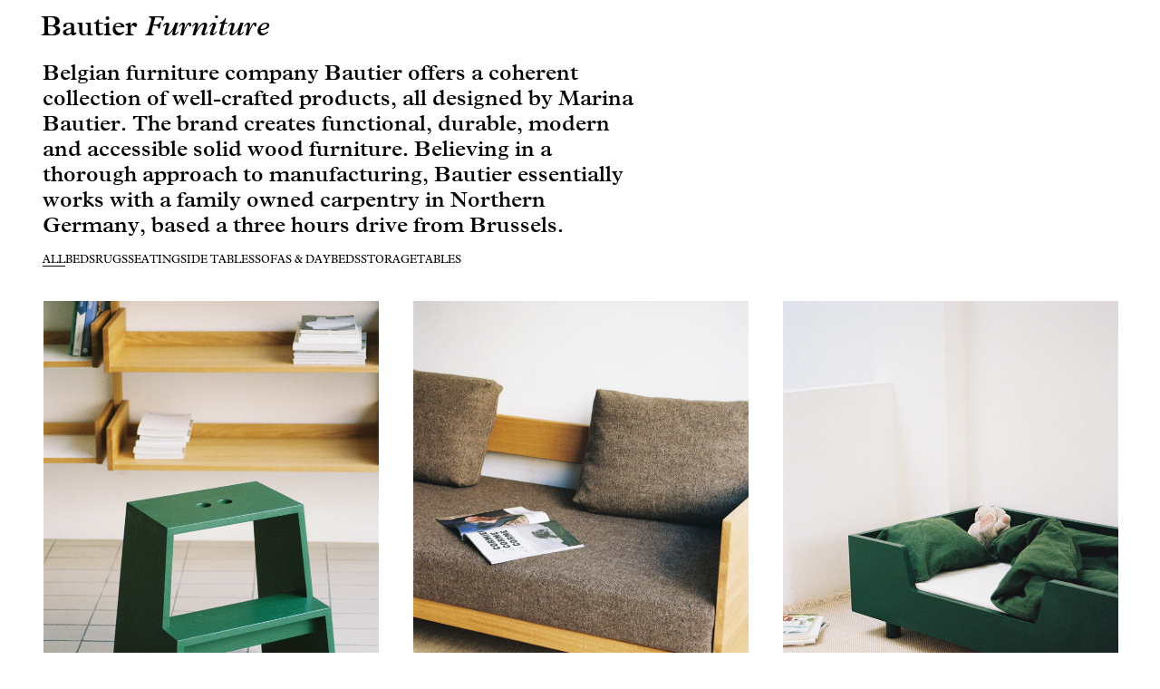

--- FILE ---
content_type: text/html; charset=utf-8
request_url: https://bautier.com/collections/furniture
body_size: 20431
content:
<!doctype html>
<!--[if IE 8]> <html class="no-js lt-ie9" lang="en"> <![endif]-->
<!--[if IE 9 ]> <html class="ie9 no-js"> <![endif]-->
<!-- [if (gt IE 9)|!(IE)]><! -->
<html class="no-js" lang="en">
  <!-- <![endif] -->
  <head>
    <!-- Basic page needs ================================================== -->
    

    <meta charset="utf-8">

    <!--[if IE]> <meta http-equiv='X-UA-Compatible' content='IE=edge,chrome=1'> <![endif]-->

    

    <!-- Title and description ================================================== -->
    <title>
      Furniture
      
      
       &ndash; BAUTIER
    </title>

    
      <meta name="description" content="Belgian furniture company Bautier offers a coherent collection of well-crafted products, all designed by Marina Bautier. The brand creates functional, durable, modern and accessible solid wood furniture. Believing in a thorough approach to manufacturing, Bautier essentially works with a family owned carpentry in Northe">
    

    <!-- Helpers ================================================== -->
    <!-- /snippets/social-meta-tags.liquid -->


  <meta property="og:type" content="website">
  <meta property="og:title" content="Furniture">
  
    <meta property="og:image" content="http://bautier.com/cdn/shop/t/7/assets/logo.png?v=29739692475802861961725440327">
    <meta property="og:image:secure_url" content="https://bautier.com/cdn/shop/t/7/assets/logo.png?v=29739692475802861961725440327">
  

<meta property="og:url" content="https://bautier.com/collections/furniture">
<meta property="og:site_name" content="BAUTIER">




  <meta name="twitter:card" content="summary">



    <link rel="canonical" href="https://bautier.com/collections/furniture">
    <meta name="viewport" content="width=device-width,initial-scale=1,shrink-to-fit=no">
    <meta name="theme-color" content="#747474">

    <script src="//bautier.com/cdn/shop/t/7/assets/modernizr.min.js?v=7183834309323910971725440327" type="text/javascript"></script>

    <!-- CSS ================================================== -->
    <link href="//bautier.com/cdn/shop/t/7/assets/normalize.min.css?v=170337455730343006441725440327" rel="stylesheet" type="text/css" media="all" />
    <link href="//bautier.com/cdn/shop/t/7/assets/timber-basics.scss.css?v=62178757861040398221726490119" rel="stylesheet" type="text/css" media="all" />
    <link href="//bautier.com/cdn/shop/t/7/assets/swipebox.min.css?v=128849271161003962491725440327" rel="stylesheet" type="text/css" media="all" />
    <link href="//bautier.com/cdn/shop/t/7/assets/bautierTheme.css?v=112650999456231307531728031752" rel="stylesheet" type="text/css" media="all" />

    <!-- Header hook for plugins ================================================== -->
    <script>window.performance && window.performance.mark && window.performance.mark('shopify.content_for_header.start');</script><meta id="shopify-digital-wallet" name="shopify-digital-wallet" content="/24220465/digital_wallets/dialog">
<meta name="shopify-checkout-api-token" content="42c5407e5159ba8373a7f1abe6c6b4c4">
<link rel="alternate" type="application/atom+xml" title="Feed" href="/collections/furniture.atom" />
<link rel="alternate" type="application/json+oembed" href="https://bautier.com/collections/furniture.oembed">
<script async="async" src="/checkouts/internal/preloads.js?locale=en-BE"></script>
<link rel="preconnect" href="https://shop.app" crossorigin="anonymous">
<script async="async" src="https://shop.app/checkouts/internal/preloads.js?locale=en-BE&shop_id=24220465" crossorigin="anonymous"></script>
<script id="apple-pay-shop-capabilities" type="application/json">{"shopId":24220465,"countryCode":"BE","currencyCode":"EUR","merchantCapabilities":["supports3DS"],"merchantId":"gid:\/\/shopify\/Shop\/24220465","merchantName":"BAUTIER","requiredBillingContactFields":["postalAddress","email","phone"],"requiredShippingContactFields":["postalAddress","email","phone"],"shippingType":"shipping","supportedNetworks":["visa","maestro","masterCard","amex"],"total":{"type":"pending","label":"BAUTIER","amount":"1.00"},"shopifyPaymentsEnabled":true,"supportsSubscriptions":true}</script>
<script id="shopify-features" type="application/json">{"accessToken":"42c5407e5159ba8373a7f1abe6c6b4c4","betas":["rich-media-storefront-analytics"],"domain":"bautier.com","predictiveSearch":true,"shopId":24220465,"locale":"en"}</script>
<script>var Shopify = Shopify || {};
Shopify.shop = "bautier-design.myshopify.com";
Shopify.locale = "en";
Shopify.currency = {"active":"EUR","rate":"1.0"};
Shopify.country = "BE";
Shopify.theme = {"name":"Bautier Theme - October 2024","id":171809636682,"schema_name":null,"schema_version":null,"theme_store_id":null,"role":"main"};
Shopify.theme.handle = "null";
Shopify.theme.style = {"id":null,"handle":null};
Shopify.cdnHost = "bautier.com/cdn";
Shopify.routes = Shopify.routes || {};
Shopify.routes.root = "/";</script>
<script type="module">!function(o){(o.Shopify=o.Shopify||{}).modules=!0}(window);</script>
<script>!function(o){function n(){var o=[];function n(){o.push(Array.prototype.slice.apply(arguments))}return n.q=o,n}var t=o.Shopify=o.Shopify||{};t.loadFeatures=n(),t.autoloadFeatures=n()}(window);</script>
<script>
  window.ShopifyPay = window.ShopifyPay || {};
  window.ShopifyPay.apiHost = "shop.app\/pay";
  window.ShopifyPay.redirectState = null;
</script>
<script id="shop-js-analytics" type="application/json">{"pageType":"collection"}</script>
<script defer="defer" async type="module" src="//bautier.com/cdn/shopifycloud/shop-js/modules/v2/client.init-shop-cart-sync_BT-GjEfc.en.esm.js"></script>
<script defer="defer" async type="module" src="//bautier.com/cdn/shopifycloud/shop-js/modules/v2/chunk.common_D58fp_Oc.esm.js"></script>
<script defer="defer" async type="module" src="//bautier.com/cdn/shopifycloud/shop-js/modules/v2/chunk.modal_xMitdFEc.esm.js"></script>
<script type="module">
  await import("//bautier.com/cdn/shopifycloud/shop-js/modules/v2/client.init-shop-cart-sync_BT-GjEfc.en.esm.js");
await import("//bautier.com/cdn/shopifycloud/shop-js/modules/v2/chunk.common_D58fp_Oc.esm.js");
await import("//bautier.com/cdn/shopifycloud/shop-js/modules/v2/chunk.modal_xMitdFEc.esm.js");

  window.Shopify.SignInWithShop?.initShopCartSync?.({"fedCMEnabled":true,"windoidEnabled":true});

</script>
<script>
  window.Shopify = window.Shopify || {};
  if (!window.Shopify.featureAssets) window.Shopify.featureAssets = {};
  window.Shopify.featureAssets['shop-js'] = {"shop-cart-sync":["modules/v2/client.shop-cart-sync_DZOKe7Ll.en.esm.js","modules/v2/chunk.common_D58fp_Oc.esm.js","modules/v2/chunk.modal_xMitdFEc.esm.js"],"init-fed-cm":["modules/v2/client.init-fed-cm_B6oLuCjv.en.esm.js","modules/v2/chunk.common_D58fp_Oc.esm.js","modules/v2/chunk.modal_xMitdFEc.esm.js"],"shop-cash-offers":["modules/v2/client.shop-cash-offers_D2sdYoxE.en.esm.js","modules/v2/chunk.common_D58fp_Oc.esm.js","modules/v2/chunk.modal_xMitdFEc.esm.js"],"shop-login-button":["modules/v2/client.shop-login-button_QeVjl5Y3.en.esm.js","modules/v2/chunk.common_D58fp_Oc.esm.js","modules/v2/chunk.modal_xMitdFEc.esm.js"],"pay-button":["modules/v2/client.pay-button_DXTOsIq6.en.esm.js","modules/v2/chunk.common_D58fp_Oc.esm.js","modules/v2/chunk.modal_xMitdFEc.esm.js"],"shop-button":["modules/v2/client.shop-button_DQZHx9pm.en.esm.js","modules/v2/chunk.common_D58fp_Oc.esm.js","modules/v2/chunk.modal_xMitdFEc.esm.js"],"avatar":["modules/v2/client.avatar_BTnouDA3.en.esm.js"],"init-windoid":["modules/v2/client.init-windoid_CR1B-cfM.en.esm.js","modules/v2/chunk.common_D58fp_Oc.esm.js","modules/v2/chunk.modal_xMitdFEc.esm.js"],"init-shop-for-new-customer-accounts":["modules/v2/client.init-shop-for-new-customer-accounts_C_vY_xzh.en.esm.js","modules/v2/client.shop-login-button_QeVjl5Y3.en.esm.js","modules/v2/chunk.common_D58fp_Oc.esm.js","modules/v2/chunk.modal_xMitdFEc.esm.js"],"init-shop-email-lookup-coordinator":["modules/v2/client.init-shop-email-lookup-coordinator_BI7n9ZSv.en.esm.js","modules/v2/chunk.common_D58fp_Oc.esm.js","modules/v2/chunk.modal_xMitdFEc.esm.js"],"init-shop-cart-sync":["modules/v2/client.init-shop-cart-sync_BT-GjEfc.en.esm.js","modules/v2/chunk.common_D58fp_Oc.esm.js","modules/v2/chunk.modal_xMitdFEc.esm.js"],"shop-toast-manager":["modules/v2/client.shop-toast-manager_DiYdP3xc.en.esm.js","modules/v2/chunk.common_D58fp_Oc.esm.js","modules/v2/chunk.modal_xMitdFEc.esm.js"],"init-customer-accounts":["modules/v2/client.init-customer-accounts_D9ZNqS-Q.en.esm.js","modules/v2/client.shop-login-button_QeVjl5Y3.en.esm.js","modules/v2/chunk.common_D58fp_Oc.esm.js","modules/v2/chunk.modal_xMitdFEc.esm.js"],"init-customer-accounts-sign-up":["modules/v2/client.init-customer-accounts-sign-up_iGw4briv.en.esm.js","modules/v2/client.shop-login-button_QeVjl5Y3.en.esm.js","modules/v2/chunk.common_D58fp_Oc.esm.js","modules/v2/chunk.modal_xMitdFEc.esm.js"],"shop-follow-button":["modules/v2/client.shop-follow-button_CqMgW2wH.en.esm.js","modules/v2/chunk.common_D58fp_Oc.esm.js","modules/v2/chunk.modal_xMitdFEc.esm.js"],"checkout-modal":["modules/v2/client.checkout-modal_xHeaAweL.en.esm.js","modules/v2/chunk.common_D58fp_Oc.esm.js","modules/v2/chunk.modal_xMitdFEc.esm.js"],"shop-login":["modules/v2/client.shop-login_D91U-Q7h.en.esm.js","modules/v2/chunk.common_D58fp_Oc.esm.js","modules/v2/chunk.modal_xMitdFEc.esm.js"],"lead-capture":["modules/v2/client.lead-capture_BJmE1dJe.en.esm.js","modules/v2/chunk.common_D58fp_Oc.esm.js","modules/v2/chunk.modal_xMitdFEc.esm.js"],"payment-terms":["modules/v2/client.payment-terms_Ci9AEqFq.en.esm.js","modules/v2/chunk.common_D58fp_Oc.esm.js","modules/v2/chunk.modal_xMitdFEc.esm.js"]};
</script>
<script>(function() {
  var isLoaded = false;
  function asyncLoad() {
    if (isLoaded) return;
    isLoaded = true;
    var urls = ["\/\/s3.amazonaws.com\/booster-eu-cookie\/bautier-design.myshopify.com\/booster_eu_cookie.js?shop=bautier-design.myshopify.com","https:\/\/cdn.hextom.com\/js\/quickannouncementbar.js?shop=bautier-design.myshopify.com"];
    for (var i = 0; i < urls.length; i++) {
      var s = document.createElement('script');
      s.type = 'text/javascript';
      s.async = true;
      s.src = urls[i];
      var x = document.getElementsByTagName('script')[0];
      x.parentNode.insertBefore(s, x);
    }
  };
  if(window.attachEvent) {
    window.attachEvent('onload', asyncLoad);
  } else {
    window.addEventListener('load', asyncLoad, false);
  }
})();</script>
<script id="__st">var __st={"a":24220465,"offset":3600,"reqid":"ee8d94e4-d2f3-4c78-8956-a3c028881b5d-1769038600","pageurl":"bautier.com\/collections\/furniture","u":"7aa9a5d2079d","p":"collection","rtyp":"collection","rid":12931825687};</script>
<script>window.ShopifyPaypalV4VisibilityTracking = true;</script>
<script id="captcha-bootstrap">!function(){'use strict';const t='contact',e='account',n='new_comment',o=[[t,t],['blogs',n],['comments',n],[t,'customer']],c=[[e,'customer_login'],[e,'guest_login'],[e,'recover_customer_password'],[e,'create_customer']],r=t=>t.map((([t,e])=>`form[action*='/${t}']:not([data-nocaptcha='true']) input[name='form_type'][value='${e}']`)).join(','),a=t=>()=>t?[...document.querySelectorAll(t)].map((t=>t.form)):[];function s(){const t=[...o],e=r(t);return a(e)}const i='password',u='form_key',d=['recaptcha-v3-token','g-recaptcha-response','h-captcha-response',i],f=()=>{try{return window.sessionStorage}catch{return}},m='__shopify_v',_=t=>t.elements[u];function p(t,e,n=!1){try{const o=window.sessionStorage,c=JSON.parse(o.getItem(e)),{data:r}=function(t){const{data:e,action:n}=t;return t[m]||n?{data:e,action:n}:{data:t,action:n}}(c);for(const[e,n]of Object.entries(r))t.elements[e]&&(t.elements[e].value=n);n&&o.removeItem(e)}catch(o){console.error('form repopulation failed',{error:o})}}const l='form_type',E='cptcha';function T(t){t.dataset[E]=!0}const w=window,h=w.document,L='Shopify',v='ce_forms',y='captcha';let A=!1;((t,e)=>{const n=(g='f06e6c50-85a8-45c8-87d0-21a2b65856fe',I='https://cdn.shopify.com/shopifycloud/storefront-forms-hcaptcha/ce_storefront_forms_captcha_hcaptcha.v1.5.2.iife.js',D={infoText:'Protected by hCaptcha',privacyText:'Privacy',termsText:'Terms'},(t,e,n)=>{const o=w[L][v],c=o.bindForm;if(c)return c(t,g,e,D).then(n);var r;o.q.push([[t,g,e,D],n]),r=I,A||(h.body.append(Object.assign(h.createElement('script'),{id:'captcha-provider',async:!0,src:r})),A=!0)});var g,I,D;w[L]=w[L]||{},w[L][v]=w[L][v]||{},w[L][v].q=[],w[L][y]=w[L][y]||{},w[L][y].protect=function(t,e){n(t,void 0,e),T(t)},Object.freeze(w[L][y]),function(t,e,n,w,h,L){const[v,y,A,g]=function(t,e,n){const i=e?o:[],u=t?c:[],d=[...i,...u],f=r(d),m=r(i),_=r(d.filter((([t,e])=>n.includes(e))));return[a(f),a(m),a(_),s()]}(w,h,L),I=t=>{const e=t.target;return e instanceof HTMLFormElement?e:e&&e.form},D=t=>v().includes(t);t.addEventListener('submit',(t=>{const e=I(t);if(!e)return;const n=D(e)&&!e.dataset.hcaptchaBound&&!e.dataset.recaptchaBound,o=_(e),c=g().includes(e)&&(!o||!o.value);(n||c)&&t.preventDefault(),c&&!n&&(function(t){try{if(!f())return;!function(t){const e=f();if(!e)return;const n=_(t);if(!n)return;const o=n.value;o&&e.removeItem(o)}(t);const e=Array.from(Array(32),(()=>Math.random().toString(36)[2])).join('');!function(t,e){_(t)||t.append(Object.assign(document.createElement('input'),{type:'hidden',name:u})),t.elements[u].value=e}(t,e),function(t,e){const n=f();if(!n)return;const o=[...t.querySelectorAll(`input[type='${i}']`)].map((({name:t})=>t)),c=[...d,...o],r={};for(const[a,s]of new FormData(t).entries())c.includes(a)||(r[a]=s);n.setItem(e,JSON.stringify({[m]:1,action:t.action,data:r}))}(t,e)}catch(e){console.error('failed to persist form',e)}}(e),e.submit())}));const S=(t,e)=>{t&&!t.dataset[E]&&(n(t,e.some((e=>e===t))),T(t))};for(const o of['focusin','change'])t.addEventListener(o,(t=>{const e=I(t);D(e)&&S(e,y())}));const B=e.get('form_key'),M=e.get(l),P=B&&M;t.addEventListener('DOMContentLoaded',(()=>{const t=y();if(P)for(const e of t)e.elements[l].value===M&&p(e,B);[...new Set([...A(),...v().filter((t=>'true'===t.dataset.shopifyCaptcha))])].forEach((e=>S(e,t)))}))}(h,new URLSearchParams(w.location.search),n,t,e,['guest_login'])})(!0,!0)}();</script>
<script integrity="sha256-4kQ18oKyAcykRKYeNunJcIwy7WH5gtpwJnB7kiuLZ1E=" data-source-attribution="shopify.loadfeatures" defer="defer" src="//bautier.com/cdn/shopifycloud/storefront/assets/storefront/load_feature-a0a9edcb.js" crossorigin="anonymous"></script>
<script crossorigin="anonymous" defer="defer" src="//bautier.com/cdn/shopifycloud/storefront/assets/shopify_pay/storefront-65b4c6d7.js?v=20250812"></script>
<script data-source-attribution="shopify.dynamic_checkout.dynamic.init">var Shopify=Shopify||{};Shopify.PaymentButton=Shopify.PaymentButton||{isStorefrontPortableWallets:!0,init:function(){window.Shopify.PaymentButton.init=function(){};var t=document.createElement("script");t.src="https://bautier.com/cdn/shopifycloud/portable-wallets/latest/portable-wallets.en.js",t.type="module",document.head.appendChild(t)}};
</script>
<script data-source-attribution="shopify.dynamic_checkout.buyer_consent">
  function portableWalletsHideBuyerConsent(e){var t=document.getElementById("shopify-buyer-consent"),n=document.getElementById("shopify-subscription-policy-button");t&&n&&(t.classList.add("hidden"),t.setAttribute("aria-hidden","true"),n.removeEventListener("click",e))}function portableWalletsShowBuyerConsent(e){var t=document.getElementById("shopify-buyer-consent"),n=document.getElementById("shopify-subscription-policy-button");t&&n&&(t.classList.remove("hidden"),t.removeAttribute("aria-hidden"),n.addEventListener("click",e))}window.Shopify?.PaymentButton&&(window.Shopify.PaymentButton.hideBuyerConsent=portableWalletsHideBuyerConsent,window.Shopify.PaymentButton.showBuyerConsent=portableWalletsShowBuyerConsent);
</script>
<script data-source-attribution="shopify.dynamic_checkout.cart.bootstrap">document.addEventListener("DOMContentLoaded",(function(){function t(){return document.querySelector("shopify-accelerated-checkout-cart, shopify-accelerated-checkout")}if(t())Shopify.PaymentButton.init();else{new MutationObserver((function(e,n){t()&&(Shopify.PaymentButton.init(),n.disconnect())})).observe(document.body,{childList:!0,subtree:!0})}}));
</script>
<link id="shopify-accelerated-checkout-styles" rel="stylesheet" media="screen" href="https://bautier.com/cdn/shopifycloud/portable-wallets/latest/accelerated-checkout-backwards-compat.css" crossorigin="anonymous">
<style id="shopify-accelerated-checkout-cart">
        #shopify-buyer-consent {
  margin-top: 1em;
  display: inline-block;
  width: 100%;
}

#shopify-buyer-consent.hidden {
  display: none;
}

#shopify-subscription-policy-button {
  background: none;
  border: none;
  padding: 0;
  text-decoration: underline;
  font-size: inherit;
  cursor: pointer;
}

#shopify-subscription-policy-button::before {
  box-shadow: none;
}

      </style>

<script>window.performance && window.performance.mark && window.performance.mark('shopify.content_for_header.end');</script>
    <!-- /snippets/oldIE-js.liquid -->


<!--[if lt IE 9]>
<script src="//cdnjs.cloudflare.com/ajax/libs/html5shiv/3.7.2/html5shiv.min.js" type="text/javascript"></script>
<script src="//bautier.com/cdn/shop/t/7/assets/respond.min.js?v=52248677837542619231725440327" type="text/javascript"></script>
<link href="//bautier.com/cdn/shop/t/7/assets/respond-proxy.html" id="respond-proxy" rel="respond-proxy" />
<link href="//bautier.com/search?q=a07dfa1178e453adb94c10dbea95c667" id="respond-redirect" rel="respond-redirect" />
<script src="//bautier.com/search?q=a07dfa1178e453adb94c10dbea95c667" type="text/javascript"></script>
<![endif]-->



    <script src="//ajax.googleapis.com/ajax/libs/jquery/1.12.4/jquery.min.js" type="text/javascript"></script>

    
    
  <link href="https://monorail-edge.shopifysvc.com" rel="dns-prefetch">
<script>(function(){if ("sendBeacon" in navigator && "performance" in window) {try {var session_token_from_headers = performance.getEntriesByType('navigation')[0].serverTiming.find(x => x.name == '_s').description;} catch {var session_token_from_headers = undefined;}var session_cookie_matches = document.cookie.match(/_shopify_s=([^;]*)/);var session_token_from_cookie = session_cookie_matches && session_cookie_matches.length === 2 ? session_cookie_matches[1] : "";var session_token = session_token_from_headers || session_token_from_cookie || "";function handle_abandonment_event(e) {var entries = performance.getEntries().filter(function(entry) {return /monorail-edge.shopifysvc.com/.test(entry.name);});if (!window.abandonment_tracked && entries.length === 0) {window.abandonment_tracked = true;var currentMs = Date.now();var navigation_start = performance.timing.navigationStart;var payload = {shop_id: 24220465,url: window.location.href,navigation_start,duration: currentMs - navigation_start,session_token,page_type: "collection"};window.navigator.sendBeacon("https://monorail-edge.shopifysvc.com/v1/produce", JSON.stringify({schema_id: "online_store_buyer_site_abandonment/1.1",payload: payload,metadata: {event_created_at_ms: currentMs,event_sent_at_ms: currentMs}}));}}window.addEventListener('pagehide', handle_abandonment_event);}}());</script>
<script id="web-pixels-manager-setup">(function e(e,d,r,n,o){if(void 0===o&&(o={}),!Boolean(null===(a=null===(i=window.Shopify)||void 0===i?void 0:i.analytics)||void 0===a?void 0:a.replayQueue)){var i,a;window.Shopify=window.Shopify||{};var t=window.Shopify;t.analytics=t.analytics||{};var s=t.analytics;s.replayQueue=[],s.publish=function(e,d,r){return s.replayQueue.push([e,d,r]),!0};try{self.performance.mark("wpm:start")}catch(e){}var l=function(){var e={modern:/Edge?\/(1{2}[4-9]|1[2-9]\d|[2-9]\d{2}|\d{4,})\.\d+(\.\d+|)|Firefox\/(1{2}[4-9]|1[2-9]\d|[2-9]\d{2}|\d{4,})\.\d+(\.\d+|)|Chrom(ium|e)\/(9{2}|\d{3,})\.\d+(\.\d+|)|(Maci|X1{2}).+ Version\/(15\.\d+|(1[6-9]|[2-9]\d|\d{3,})\.\d+)([,.]\d+|)( \(\w+\)|)( Mobile\/\w+|) Safari\/|Chrome.+OPR\/(9{2}|\d{3,})\.\d+\.\d+|(CPU[ +]OS|iPhone[ +]OS|CPU[ +]iPhone|CPU IPhone OS|CPU iPad OS)[ +]+(15[._]\d+|(1[6-9]|[2-9]\d|\d{3,})[._]\d+)([._]\d+|)|Android:?[ /-](13[3-9]|1[4-9]\d|[2-9]\d{2}|\d{4,})(\.\d+|)(\.\d+|)|Android.+Firefox\/(13[5-9]|1[4-9]\d|[2-9]\d{2}|\d{4,})\.\d+(\.\d+|)|Android.+Chrom(ium|e)\/(13[3-9]|1[4-9]\d|[2-9]\d{2}|\d{4,})\.\d+(\.\d+|)|SamsungBrowser\/([2-9]\d|\d{3,})\.\d+/,legacy:/Edge?\/(1[6-9]|[2-9]\d|\d{3,})\.\d+(\.\d+|)|Firefox\/(5[4-9]|[6-9]\d|\d{3,})\.\d+(\.\d+|)|Chrom(ium|e)\/(5[1-9]|[6-9]\d|\d{3,})\.\d+(\.\d+|)([\d.]+$|.*Safari\/(?![\d.]+ Edge\/[\d.]+$))|(Maci|X1{2}).+ Version\/(10\.\d+|(1[1-9]|[2-9]\d|\d{3,})\.\d+)([,.]\d+|)( \(\w+\)|)( Mobile\/\w+|) Safari\/|Chrome.+OPR\/(3[89]|[4-9]\d|\d{3,})\.\d+\.\d+|(CPU[ +]OS|iPhone[ +]OS|CPU[ +]iPhone|CPU IPhone OS|CPU iPad OS)[ +]+(10[._]\d+|(1[1-9]|[2-9]\d|\d{3,})[._]\d+)([._]\d+|)|Android:?[ /-](13[3-9]|1[4-9]\d|[2-9]\d{2}|\d{4,})(\.\d+|)(\.\d+|)|Mobile Safari.+OPR\/([89]\d|\d{3,})\.\d+\.\d+|Android.+Firefox\/(13[5-9]|1[4-9]\d|[2-9]\d{2}|\d{4,})\.\d+(\.\d+|)|Android.+Chrom(ium|e)\/(13[3-9]|1[4-9]\d|[2-9]\d{2}|\d{4,})\.\d+(\.\d+|)|Android.+(UC? ?Browser|UCWEB|U3)[ /]?(15\.([5-9]|\d{2,})|(1[6-9]|[2-9]\d|\d{3,})\.\d+)\.\d+|SamsungBrowser\/(5\.\d+|([6-9]|\d{2,})\.\d+)|Android.+MQ{2}Browser\/(14(\.(9|\d{2,})|)|(1[5-9]|[2-9]\d|\d{3,})(\.\d+|))(\.\d+|)|K[Aa][Ii]OS\/(3\.\d+|([4-9]|\d{2,})\.\d+)(\.\d+|)/},d=e.modern,r=e.legacy,n=navigator.userAgent;return n.match(d)?"modern":n.match(r)?"legacy":"unknown"}(),u="modern"===l?"modern":"legacy",c=(null!=n?n:{modern:"",legacy:""})[u],f=function(e){return[e.baseUrl,"/wpm","/b",e.hashVersion,"modern"===e.buildTarget?"m":"l",".js"].join("")}({baseUrl:d,hashVersion:r,buildTarget:u}),m=function(e){var d=e.version,r=e.bundleTarget,n=e.surface,o=e.pageUrl,i=e.monorailEndpoint;return{emit:function(e){var a=e.status,t=e.errorMsg,s=(new Date).getTime(),l=JSON.stringify({metadata:{event_sent_at_ms:s},events:[{schema_id:"web_pixels_manager_load/3.1",payload:{version:d,bundle_target:r,page_url:o,status:a,surface:n,error_msg:t},metadata:{event_created_at_ms:s}}]});if(!i)return console&&console.warn&&console.warn("[Web Pixels Manager] No Monorail endpoint provided, skipping logging."),!1;try{return self.navigator.sendBeacon.bind(self.navigator)(i,l)}catch(e){}var u=new XMLHttpRequest;try{return u.open("POST",i,!0),u.setRequestHeader("Content-Type","text/plain"),u.send(l),!0}catch(e){return console&&console.warn&&console.warn("[Web Pixels Manager] Got an unhandled error while logging to Monorail."),!1}}}}({version:r,bundleTarget:l,surface:e.surface,pageUrl:self.location.href,monorailEndpoint:e.monorailEndpoint});try{o.browserTarget=l,function(e){var d=e.src,r=e.async,n=void 0===r||r,o=e.onload,i=e.onerror,a=e.sri,t=e.scriptDataAttributes,s=void 0===t?{}:t,l=document.createElement("script"),u=document.querySelector("head"),c=document.querySelector("body");if(l.async=n,l.src=d,a&&(l.integrity=a,l.crossOrigin="anonymous"),s)for(var f in s)if(Object.prototype.hasOwnProperty.call(s,f))try{l.dataset[f]=s[f]}catch(e){}if(o&&l.addEventListener("load",o),i&&l.addEventListener("error",i),u)u.appendChild(l);else{if(!c)throw new Error("Did not find a head or body element to append the script");c.appendChild(l)}}({src:f,async:!0,onload:function(){if(!function(){var e,d;return Boolean(null===(d=null===(e=window.Shopify)||void 0===e?void 0:e.analytics)||void 0===d?void 0:d.initialized)}()){var d=window.webPixelsManager.init(e)||void 0;if(d){var r=window.Shopify.analytics;r.replayQueue.forEach((function(e){var r=e[0],n=e[1],o=e[2];d.publishCustomEvent(r,n,o)})),r.replayQueue=[],r.publish=d.publishCustomEvent,r.visitor=d.visitor,r.initialized=!0}}},onerror:function(){return m.emit({status:"failed",errorMsg:"".concat(f," has failed to load")})},sri:function(e){var d=/^sha384-[A-Za-z0-9+/=]+$/;return"string"==typeof e&&d.test(e)}(c)?c:"",scriptDataAttributes:o}),m.emit({status:"loading"})}catch(e){m.emit({status:"failed",errorMsg:(null==e?void 0:e.message)||"Unknown error"})}}})({shopId: 24220465,storefrontBaseUrl: "https://bautier.com",extensionsBaseUrl: "https://extensions.shopifycdn.com/cdn/shopifycloud/web-pixels-manager",monorailEndpoint: "https://monorail-edge.shopifysvc.com/unstable/produce_batch",surface: "storefront-renderer",enabledBetaFlags: ["2dca8a86"],webPixelsConfigList: [{"id":"175735114","eventPayloadVersion":"v1","runtimeContext":"LAX","scriptVersion":"1","type":"CUSTOM","privacyPurposes":["ANALYTICS"],"name":"Google Analytics tag (migrated)"},{"id":"shopify-app-pixel","configuration":"{}","eventPayloadVersion":"v1","runtimeContext":"STRICT","scriptVersion":"0450","apiClientId":"shopify-pixel","type":"APP","privacyPurposes":["ANALYTICS","MARKETING"]},{"id":"shopify-custom-pixel","eventPayloadVersion":"v1","runtimeContext":"LAX","scriptVersion":"0450","apiClientId":"shopify-pixel","type":"CUSTOM","privacyPurposes":["ANALYTICS","MARKETING"]}],isMerchantRequest: false,initData: {"shop":{"name":"BAUTIER","paymentSettings":{"currencyCode":"EUR"},"myshopifyDomain":"bautier-design.myshopify.com","countryCode":"BE","storefrontUrl":"https:\/\/bautier.com"},"customer":null,"cart":null,"checkout":null,"productVariants":[],"purchasingCompany":null},},"https://bautier.com/cdn","fcfee988w5aeb613cpc8e4bc33m6693e112",{"modern":"","legacy":""},{"shopId":"24220465","storefrontBaseUrl":"https:\/\/bautier.com","extensionBaseUrl":"https:\/\/extensions.shopifycdn.com\/cdn\/shopifycloud\/web-pixels-manager","surface":"storefront-renderer","enabledBetaFlags":"[\"2dca8a86\"]","isMerchantRequest":"false","hashVersion":"fcfee988w5aeb613cpc8e4bc33m6693e112","publish":"custom","events":"[[\"page_viewed\",{}],[\"collection_viewed\",{\"collection\":{\"id\":\"12931825687\",\"title\":\"Furniture\",\"productVariants\":[{\"price\":{\"amount\":580.0,\"currencyCode\":\"EUR\"},\"product\":{\"title\":\"Step Stool\",\"vendor\":\"bautier-design\",\"id\":\"15164873933130\",\"untranslatedTitle\":\"Step Stool\",\"url\":\"\/products\/side-stool\",\"type\":\"\"},\"id\":\"52893394436426\",\"image\":{\"src\":\"\/\/bautier.com\/cdn\/shop\/files\/Stepstool_20250908_15761_000053.jpg?v=1759246568\"},\"sku\":null,\"title\":\"Oak\",\"untranslatedTitle\":\"Oak\"},{\"price\":{\"amount\":3800.0,\"currencyCode\":\"EUR\"},\"product\":{\"title\":\"Daybed 02\",\"vendor\":\"bautier-design\",\"id\":\"10030829994314\",\"untranslatedTitle\":\"Daybed 02\",\"url\":\"\/products\/daybed-2\",\"type\":\"\"},\"id\":\"50291457458506\",\"image\":{\"src\":\"\/\/bautier.com\/cdn\/shop\/files\/Daybed02_20250203_03501_000071.jpg?v=1739540469\"},\"sku\":\"DB02080\",\"title\":\"Default Title\",\"untranslatedTitle\":\"Default Title\"},{\"price\":{\"amount\":1200.0,\"currencyCode\":\"EUR\"},\"product\":{\"title\":\"Child Bed\",\"vendor\":\"bautier-design\",\"id\":\"9609186804042\",\"untranslatedTitle\":\"Child Bed\",\"url\":\"\/products\/child-bed\",\"type\":\"\"},\"id\":\"49698376876362\",\"image\":{\"src\":\"\/\/bautier.com\/cdn\/shop\/files\/ChildBed_07.jpg?v=1733863537\"},\"sku\":null,\"title\":\"Oak\",\"untranslatedTitle\":\"Oak\"},{\"price\":{\"amount\":2470.0,\"currencyCode\":\"EUR\"},\"product\":{\"title\":\"Dining Table (round)\",\"vendor\":\"bautier-design\",\"id\":\"1570780053527\",\"untranslatedTitle\":\"Dining Table (round)\",\"url\":\"\/products\/oak-dining-table-round\",\"type\":\"\"},\"id\":\"48710615564618\",\"image\":{\"src\":\"\/\/bautier.com\/cdn\/shop\/files\/Dining_20240404_8797_000041.jpg?v=1718292726\"},\"sku\":\"FR-TA01120\",\"title\":\"Oak\",\"untranslatedTitle\":\"Oak\"},{\"price\":{\"amount\":3230.0,\"currencyCode\":\"EUR\"},\"product\":{\"title\":\"Dining Table (rectangular)\",\"vendor\":\"bautier-design\",\"id\":\"1570743386135\",\"untranslatedTitle\":\"Dining Table (rectangular)\",\"url\":\"\/products\/oak-dining-table-rectangular\",\"type\":\"\"},\"id\":\"13252778950679\",\"image\":{\"src\":\"\/\/bautier.com\/cdn\/shop\/products\/OakDiningTable_Rectangular_06.jpg?v=1562247890\"},\"sku\":\"FR-TA01240\",\"title\":\"Dining Table 240 \/ Oak\",\"untranslatedTitle\":\"Dining Table 240 \/ Oak\"},{\"price\":{\"amount\":1190.0,\"currencyCode\":\"EUR\"},\"product\":{\"title\":\"Dining Bench\",\"vendor\":\"bautier-design\",\"id\":\"1570785755159\",\"untranslatedTitle\":\"Dining Bench\",\"url\":\"\/products\/oak-bench-02\",\"type\":\"\"},\"id\":\"13252999970839\",\"image\":{\"src\":\"\/\/bautier.com\/cdn\/shop\/products\/OakDiningBench_01.jpg?v=1562247969\"},\"sku\":\"FR-OB02160\",\"title\":\"Dining Bench 02 160\",\"untranslatedTitle\":\"Dining Bench 02 160\"},{\"price\":{\"amount\":660.0,\"currencyCode\":\"EUR\"},\"product\":{\"title\":\"Storage Unit\",\"vendor\":\"bautier-design\",\"id\":\"6847048646679\",\"untranslatedTitle\":\"Storage Unit\",\"url\":\"\/products\/storage-unit\",\"type\":\"\"},\"id\":\"40437196455959\",\"image\":{\"src\":\"\/\/bautier.com\/cdn\/shop\/products\/StorageUnit_variant.jpg?v=1669642115\"},\"sku\":\"FR-SU01022\",\"title\":\"Small\",\"untranslatedTitle\":\"Small\"},{\"price\":{\"amount\":1430.0,\"currencyCode\":\"EUR\"},\"product\":{\"title\":\"Bed Frame\",\"vendor\":\"bautier-design\",\"id\":\"390015025175\",\"untranslatedTitle\":\"Bed Frame\",\"url\":\"\/products\/bed-frame-single-double\",\"type\":\"\"},\"id\":\"3393079377943\",\"image\":{\"src\":\"\/\/bautier.com\/cdn\/shop\/products\/BedFrame_04.jpg?v=1511726582\"},\"sku\":\"FR-BF01080\",\"title\":\"Single 80 cm\",\"untranslatedTitle\":\"Single 80 cm\"},{\"price\":{\"amount\":4190.0,\"currencyCode\":\"EUR\"},\"product\":{\"title\":\"Guest Bed\",\"vendor\":\"bautier-design\",\"id\":\"409012830231\",\"untranslatedTitle\":\"Guest Bed\",\"url\":\"\/products\/guest-bed\",\"type\":\"\"},\"id\":\"3483895431191\",\"image\":{\"src\":\"\/\/bautier.com\/cdn\/shop\/products\/GuestBed_12_000043_204.jpg?v=1658842157\"},\"sku\":\"FR-GB01090\",\"title\":\"Default Title\",\"untranslatedTitle\":\"Default Title\"},{\"price\":{\"amount\":1925.0,\"currencyCode\":\"EUR\"},\"product\":{\"title\":\"Rug Colors\",\"vendor\":\"bautier-design\",\"id\":\"6847159730199\",\"untranslatedTitle\":\"Rug Colors\",\"url\":\"\/products\/colors\",\"type\":\"\"},\"id\":\"40437359411223\",\"image\":{\"src\":\"\/\/bautier.com\/cdn\/shop\/products\/Colors_20221121_497_000010.jpg?v=1669650405\"},\"sku\":\"FR-RC170240-B\",\"title\":\"170 x 240 cm\",\"untranslatedTitle\":\"170 x 240 cm\"},{\"price\":{\"amount\":2670.0,\"currencyCode\":\"EUR\"},\"product\":{\"title\":\"Chest of Drawers\",\"vendor\":\"bautier-design\",\"id\":\"412860842007\",\"untranslatedTitle\":\"Chest of Drawers\",\"url\":\"\/products\/drawer-chest\",\"type\":\"\"},\"id\":\"3522502164503\",\"image\":{\"src\":\"\/\/bautier.com\/cdn\/shop\/products\/DrawerChest_04.jpg?v=1605616757\"},\"sku\":\"FR-DC02090\",\"title\":\"Default Title\",\"untranslatedTitle\":\"Default Title\"},{\"price\":{\"amount\":970.0,\"currencyCode\":\"EUR\"},\"product\":{\"title\":\"Café Table\",\"vendor\":\"bautier-design\",\"id\":\"4865444053015\",\"untranslatedTitle\":\"Café Table\",\"url\":\"\/products\/cafe-table\",\"type\":\"\"},\"id\":\"33047178280983\",\"image\":{\"src\":\"\/\/bautier.com\/cdn\/shop\/products\/CafeTable_04.jpg?v=1613495001\"},\"sku\":\"FR-TA01060\",\"title\":\"Default Title\",\"untranslatedTitle\":\"Default Title\"},{\"price\":{\"amount\":834.0,\"currencyCode\":\"EUR\"},\"product\":{\"title\":\"J39 Mogensen Chair\",\"vendor\":\"bautier-design\",\"id\":\"6773837594647\",\"untranslatedTitle\":\"J39 Mogensen Chair\",\"url\":\"\/products\/j39-mogensen-chair\",\"type\":\"\"},\"id\":\"40191992168471\",\"image\":{\"src\":\"\/\/bautier.com\/cdn\/shop\/products\/J39_07.jpg?v=1657113220\"},\"sku\":\"FR-J39OP\",\"title\":\"Default Title\",\"untranslatedTitle\":\"Default Title\"},{\"price\":{\"amount\":1450.0,\"currencyCode\":\"EUR\"},\"product\":{\"title\":\"Oak Bench Small\",\"vendor\":\"bautier-design\",\"id\":\"412971597847\",\"untranslatedTitle\":\"Oak Bench Small\",\"url\":\"\/products\/oak-bench-small\",\"type\":\"\"},\"id\":\"3522665578519\",\"image\":{\"src\":\"\/\/bautier.com\/cdn\/shop\/products\/OakBench_small_05.JPG?v=1511724919\"},\"sku\":\"FR-OB01125\",\"title\":\"Default Title\",\"untranslatedTitle\":\"Default Title\"},{\"price\":{\"amount\":1800.0,\"currencyCode\":\"EUR\"},\"product\":{\"title\":\"Dhurrie Rug\",\"vendor\":\"bautier-design\",\"id\":\"4865447755799\",\"untranslatedTitle\":\"Dhurrie Rug\",\"url\":\"\/products\/dhurrie-rug\",\"type\":\"\"},\"id\":\"33047235198999\",\"image\":{\"src\":\"\/\/bautier.com\/cdn\/shop\/products\/Rug_02.jpg?v=1613497075\"},\"sku\":\"FR-DHS170240\",\"title\":\"170 x 240 cm\",\"untranslatedTitle\":\"170 x 240 cm\"},{\"price\":{\"amount\":2740.0,\"currencyCode\":\"EUR\"},\"product\":{\"title\":\"Glass Cabinet\",\"vendor\":\"bautier-design\",\"id\":\"1471209832471\",\"untranslatedTitle\":\"Glass Cabinet\",\"url\":\"\/products\/glass-cabinet-1\",\"type\":\"\"},\"id\":\"12825468829719\",\"image\":{\"src\":\"\/\/bautier.com\/cdn\/shop\/files\/GlassCabinet_20250203_03496_000001_02.jpg?v=1743235520\"},\"sku\":\"FR-GC01090\",\"title\":\"Default Title\",\"untranslatedTitle\":\"Default Title\"},{\"price\":{\"amount\":850.0,\"currencyCode\":\"EUR\"},\"product\":{\"title\":\"Steel Frame Mirror\",\"vendor\":\"bautier-design\",\"id\":\"413366681623\",\"untranslatedTitle\":\"Steel Frame Mirror\",\"url\":\"\/products\/steel-frame-mirror\",\"type\":\"\"},\"id\":\"3523218997271\",\"image\":{\"src\":\"\/\/bautier.com\/cdn\/shop\/products\/SteelFrameMirror_03.jpg?v=1511618993\"},\"sku\":\"FR-SM01060\",\"title\":\"Small\",\"untranslatedTitle\":\"Small\"},{\"price\":{\"amount\":1870.0,\"currencyCode\":\"EUR\"},\"product\":{\"title\":\"Oak Bench Large\",\"vendor\":\"bautier-design\",\"id\":\"409014468631\",\"untranslatedTitle\":\"Oak Bench Large\",\"url\":\"\/products\/oak-bench\",\"type\":\"\"},\"id\":\"3483944452119\",\"image\":{\"src\":\"\/\/bautier.com\/cdn\/shop\/products\/OakBenchLarge_03.jpg?v=1539095659\"},\"sku\":\"FR-OB01187\",\"title\":\"Without Seating Cushion\",\"untranslatedTitle\":\"Without Seating Cushion\"},{\"price\":{\"amount\":3740.0,\"currencyCode\":\"EUR\"},\"product\":{\"title\":\"Wardrobe with Sliding Doors\",\"vendor\":\"bautier-design\",\"id\":\"409009553431\",\"untranslatedTitle\":\"Wardrobe with Sliding Doors\",\"url\":\"\/products\/wardrobe-with-sliding-doors\",\"type\":\"\"},\"id\":\"3486097932311\",\"image\":{\"src\":\"\/\/bautier.com\/cdn\/shop\/products\/Wardrobe_05.jpg?v=1580114415\"},\"sku\":\"FR-WD03120\",\"title\":\"Default Title\",\"untranslatedTitle\":\"Default Title\"},{\"price\":{\"amount\":2530.0,\"currencyCode\":\"EUR\"},\"product\":{\"title\":\"Daybed\",\"vendor\":\"bautier-design\",\"id\":\"412847046679\",\"untranslatedTitle\":\"Daybed\",\"url\":\"\/products\/daybed\",\"type\":\"\"},\"id\":\"3522478243863\",\"image\":{\"src\":\"\/\/bautier.com\/cdn\/shop\/products\/Daybed_05.jpg?v=1587484239\"},\"sku\":\"\",\"title\":\"Default Title\",\"untranslatedTitle\":\"Default Title\"},{\"price\":{\"amount\":410.0,\"currencyCode\":\"EUR\"},\"product\":{\"title\":\"Side Table\",\"vendor\":\"bautier-design\",\"id\":\"413395484695\",\"untranslatedTitle\":\"Side Table\",\"url\":\"\/products\/side-table\",\"type\":\"\"},\"id\":\"3523257040919\",\"image\":{\"src\":\"\/\/bautier.com\/cdn\/shop\/products\/SideTable02_06_6571618c-1ad0-486e-a0e8-baf4932afef8.jpg?v=1639744784\"},\"sku\":\"FR-ST002032\",\"title\":\"Low\",\"untranslatedTitle\":\"Low\"},{\"price\":{\"amount\":1990.0,\"currencyCode\":\"EUR\"},\"product\":{\"title\":\"Oak Bed\",\"vendor\":\"bautier-design\",\"id\":\"412884369431\",\"untranslatedTitle\":\"Oak Bed\",\"url\":\"\/products\/oak-bed\",\"type\":\"\"},\"id\":\"3522606333975\",\"image\":{\"src\":\"\/\/bautier.com\/cdn\/shop\/products\/OakBed_02.jpg?v=1511725153\"},\"sku\":\"FR-LB01140\",\"title\":\"Double 140 cm\",\"untranslatedTitle\":\"Double 140 cm\"}]}}]]"});</script><script>
  window.ShopifyAnalytics = window.ShopifyAnalytics || {};
  window.ShopifyAnalytics.meta = window.ShopifyAnalytics.meta || {};
  window.ShopifyAnalytics.meta.currency = 'EUR';
  var meta = {"products":[{"id":15164873933130,"gid":"gid:\/\/shopify\/Product\/15164873933130","vendor":"bautier-design","type":"","handle":"side-stool","variants":[{"id":52893394436426,"price":58000,"name":"Step Stool - Oak","public_title":"Oak","sku":null},{"id":52893394469194,"price":58000,"name":"Step Stool - Green","public_title":"Green","sku":null}],"remote":false},{"id":10030829994314,"gid":"gid:\/\/shopify\/Product\/10030829994314","vendor":"bautier-design","type":"","handle":"daybed-2","variants":[{"id":50291457458506,"price":380000,"name":"Daybed 02","public_title":null,"sku":"DB02080"}],"remote":false},{"id":9609186804042,"gid":"gid:\/\/shopify\/Product\/9609186804042","vendor":"bautier-design","type":"","handle":"child-bed","variants":[{"id":49698376876362,"price":120000,"name":"Child Bed - Oak","public_title":"Oak","sku":null},{"id":49698376909130,"price":120000,"name":"Child Bed - Green","public_title":"Green","sku":null}],"remote":false},{"id":1570780053527,"gid":"gid:\/\/shopify\/Product\/1570780053527","vendor":"bautier-design","type":"","handle":"oak-dining-table-round","variants":[{"id":48710615564618,"price":247000,"name":"Dining Table (round) - Oak","public_title":"Oak","sku":"FR-TA01120"},{"id":48710615630154,"price":242000,"name":"Dining Table (round) - White laminate","public_title":"White laminate","sku":"FR-TA01121"}],"remote":false},{"id":1570743386135,"gid":"gid:\/\/shopify\/Product\/1570743386135","vendor":"bautier-design","type":"","handle":"oak-dining-table-rectangular","variants":[{"id":13252778950679,"price":323000,"name":"Dining Table (rectangular) - Dining Table 240 \/ Oak","public_title":"Dining Table 240 \/ Oak","sku":"FR-TA01240"},{"id":48710626705738,"price":272000,"name":"Dining Table (rectangular) - Dining Table 240 \/ White laminate","public_title":"Dining Table 240 \/ White laminate","sku":"FR-TA01240-WH"},{"id":13252819222551,"price":272000,"name":"Dining Table (rectangular) - Dining Table 190 \/ Oak","public_title":"Dining Table 190 \/ Oak","sku":"FR-TA01190"},{"id":48710626738506,"price":247000,"name":"Dining Table (rectangular) - Dining Table 190 \/ White laminate","public_title":"Dining Table 190 \/ White laminate","sku":"FR-TA01190-WH"}],"remote":false},{"id":1570785755159,"gid":"gid:\/\/shopify\/Product\/1570785755159","vendor":"bautier-design","type":"","handle":"oak-bench-02","variants":[{"id":13252999970839,"price":119000,"name":"Dining Bench - Dining Bench 02 160","public_title":"Dining Bench 02 160","sku":"FR-OB02160"},{"id":13253000003607,"price":145000,"name":"Dining Bench - Dining Bench 02 210","public_title":"Dining Bench 02 210","sku":"FR-OB02210"}],"remote":false},{"id":6847048646679,"gid":"gid:\/\/shopify\/Product\/6847048646679","vendor":"bautier-design","type":"","handle":"storage-unit","variants":[{"id":40437196455959,"price":66000,"name":"Storage Unit - Small","public_title":"Small","sku":"FR-SU01022"},{"id":40437196488727,"price":72000,"name":"Storage Unit - Large","public_title":"Large","sku":"FR-SU01036"}],"remote":false},{"id":390015025175,"gid":"gid:\/\/shopify\/Product\/390015025175","vendor":"bautier-design","type":"","handle":"bed-frame-single-double","variants":[{"id":3393079377943,"price":143000,"name":"Bed Frame - Single 80 cm","public_title":"Single 80 cm","sku":"FR-BF01080"},{"id":31253829025815,"price":145000,"name":"Bed Frame - Single 90 cm","public_title":"Single 90 cm","sku":"FR-BF01090"},{"id":40195063119895,"price":199000,"name":"Bed Frame - Double 140 cm","public_title":"Double 140 cm","sku":"FR-BF01140"},{"id":3397312249879,"price":216000,"name":"Bed Frame - Double 160 cm","public_title":"Double 160 cm","sku":"FR-BF01160"},{"id":3397312282647,"price":223000,"name":"Bed Frame - Double 180 cm","public_title":"Double 180 cm","sku":"FR-BF01180"}],"remote":false},{"id":409012830231,"gid":"gid:\/\/shopify\/Product\/409012830231","vendor":"bautier-design","type":"","handle":"guest-bed","variants":[{"id":3483895431191,"price":419000,"name":"Guest Bed","public_title":null,"sku":"FR-GB01090"}],"remote":false},{"id":6847159730199,"gid":"gid:\/\/shopify\/Product\/6847159730199","vendor":"bautier-design","type":"","handle":"colors","variants":[{"id":40437359411223,"price":192500,"name":"Rug Colors - 170 x 240 cm","public_title":"170 x 240 cm","sku":"FR-RC170240-B"},{"id":40437359443991,"price":283000,"name":"Rug Colors - 200 x 300 cm","public_title":"200 x 300 cm","sku":"FR-RC200300-B"}],"remote":false},{"id":412860842007,"gid":"gid:\/\/shopify\/Product\/412860842007","vendor":"bautier-design","type":"","handle":"drawer-chest","variants":[{"id":3522502164503,"price":267000,"name":"Chest of Drawers","public_title":null,"sku":"FR-DC02090"}],"remote":false},{"id":4865444053015,"gid":"gid:\/\/shopify\/Product\/4865444053015","vendor":"bautier-design","type":"","handle":"cafe-table","variants":[{"id":33047178280983,"price":97000,"name":"Café Table","public_title":null,"sku":"FR-TA01060"}],"remote":false},{"id":6773837594647,"gid":"gid:\/\/shopify\/Product\/6773837594647","vendor":"bautier-design","type":"","handle":"j39-mogensen-chair","variants":[{"id":40191992168471,"price":83400,"name":"J39 Mogensen Chair","public_title":null,"sku":"FR-J39OP"}],"remote":false},{"id":412971597847,"gid":"gid:\/\/shopify\/Product\/412971597847","vendor":"bautier-design","type":"","handle":"oak-bench-small","variants":[{"id":3522665578519,"price":145000,"name":"Oak Bench Small","public_title":null,"sku":"FR-OB01125"}],"remote":false},{"id":4865447755799,"gid":"gid:\/\/shopify\/Product\/4865447755799","vendor":"bautier-design","type":"","handle":"dhurrie-rug","variants":[{"id":33047235198999,"price":180000,"name":"Dhurrie Rug - 170 x 240 cm","public_title":"170 x 240 cm","sku":"FR-DHS170240"},{"id":33047235231767,"price":264000,"name":"Dhurrie Rug - 200 x 300 cm","public_title":"200 x 300 cm","sku":"FR-DHS200300"}],"remote":false},{"id":1471209832471,"gid":"gid:\/\/shopify\/Product\/1471209832471","vendor":"bautier-design","type":"","handle":"glass-cabinet-1","variants":[{"id":12825468829719,"price":274000,"name":"Glass Cabinet","public_title":null,"sku":"FR-GC01090"}],"remote":false},{"id":413366681623,"gid":"gid:\/\/shopify\/Product\/413366681623","vendor":"bautier-design","type":"","handle":"steel-frame-mirror","variants":[{"id":3523218997271,"price":85000,"name":"Steel Frame Mirror - Small","public_title":"Small","sku":"FR-SM01060"},{"id":3523234529303,"price":89000,"name":"Steel Frame Mirror - Large","public_title":"Large","sku":"FR-SM01090"}],"remote":false},{"id":409014468631,"gid":"gid:\/\/shopify\/Product\/409014468631","vendor":"bautier-design","type":"","handle":"oak-bench","variants":[{"id":3483944452119,"price":187000,"name":"Oak Bench Large - Without Seating Cushion","public_title":"Without Seating Cushion","sku":"FR-OB01187"},{"id":3522637561879,"price":220000,"name":"Oak Bench Large - Including Seating Cushion","public_title":"Including Seating Cushion","sku":"FR-OB01187-50"}],"remote":false},{"id":409009553431,"gid":"gid:\/\/shopify\/Product\/409009553431","vendor":"bautier-design","type":"","handle":"wardrobe-with-sliding-doors","variants":[{"id":3486097932311,"price":374000,"name":"Wardrobe with Sliding Doors","public_title":null,"sku":"FR-WD03120"}],"remote":false},{"id":412847046679,"gid":"gid:\/\/shopify\/Product\/412847046679","vendor":"bautier-design","type":"","handle":"daybed","variants":[{"id":3522478243863,"price":253000,"name":"Daybed","public_title":null,"sku":""}],"remote":false},{"id":413395484695,"gid":"gid:\/\/shopify\/Product\/413395484695","vendor":"bautier-design","type":"","handle":"side-table","variants":[{"id":3523257040919,"price":41000,"name":"Side Table - Low","public_title":"Low","sku":"FR-ST002032"},{"id":3523272933399,"price":44000,"name":"Side Table - Tall","public_title":"Tall","sku":"FR-ST02038"}],"remote":false},{"id":412884369431,"gid":"gid:\/\/shopify\/Product\/412884369431","vendor":"bautier-design","type":"","handle":"oak-bed","variants":[{"id":3522606333975,"price":199000,"name":"Oak Bed - Double 140 cm","public_title":"Double 140 cm","sku":"FR-LB01140"},{"id":3522606366743,"price":212000,"name":"Oak Bed - Double 160 cm","public_title":"Double 160 cm","sku":"FR-LB01160"},{"id":13047425925143,"price":217000,"name":"Oak Bed - Double 180 cm","public_title":"Double 180 cm","sku":"FR-LB01180"}],"remote":false}],"page":{"pageType":"collection","resourceType":"collection","resourceId":12931825687,"requestId":"ee8d94e4-d2f3-4c78-8956-a3c028881b5d-1769038600"}};
  for (var attr in meta) {
    window.ShopifyAnalytics.meta[attr] = meta[attr];
  }
</script>
<script class="analytics">
  (function () {
    var customDocumentWrite = function(content) {
      var jquery = null;

      if (window.jQuery) {
        jquery = window.jQuery;
      } else if (window.Checkout && window.Checkout.$) {
        jquery = window.Checkout.$;
      }

      if (jquery) {
        jquery('body').append(content);
      }
    };

    var hasLoggedConversion = function(token) {
      if (token) {
        return document.cookie.indexOf('loggedConversion=' + token) !== -1;
      }
      return false;
    }

    var setCookieIfConversion = function(token) {
      if (token) {
        var twoMonthsFromNow = new Date(Date.now());
        twoMonthsFromNow.setMonth(twoMonthsFromNow.getMonth() + 2);

        document.cookie = 'loggedConversion=' + token + '; expires=' + twoMonthsFromNow;
      }
    }

    var trekkie = window.ShopifyAnalytics.lib = window.trekkie = window.trekkie || [];
    if (trekkie.integrations) {
      return;
    }
    trekkie.methods = [
      'identify',
      'page',
      'ready',
      'track',
      'trackForm',
      'trackLink'
    ];
    trekkie.factory = function(method) {
      return function() {
        var args = Array.prototype.slice.call(arguments);
        args.unshift(method);
        trekkie.push(args);
        return trekkie;
      };
    };
    for (var i = 0; i < trekkie.methods.length; i++) {
      var key = trekkie.methods[i];
      trekkie[key] = trekkie.factory(key);
    }
    trekkie.load = function(config) {
      trekkie.config = config || {};
      trekkie.config.initialDocumentCookie = document.cookie;
      var first = document.getElementsByTagName('script')[0];
      var script = document.createElement('script');
      script.type = 'text/javascript';
      script.onerror = function(e) {
        var scriptFallback = document.createElement('script');
        scriptFallback.type = 'text/javascript';
        scriptFallback.onerror = function(error) {
                var Monorail = {
      produce: function produce(monorailDomain, schemaId, payload) {
        var currentMs = new Date().getTime();
        var event = {
          schema_id: schemaId,
          payload: payload,
          metadata: {
            event_created_at_ms: currentMs,
            event_sent_at_ms: currentMs
          }
        };
        return Monorail.sendRequest("https://" + monorailDomain + "/v1/produce", JSON.stringify(event));
      },
      sendRequest: function sendRequest(endpointUrl, payload) {
        // Try the sendBeacon API
        if (window && window.navigator && typeof window.navigator.sendBeacon === 'function' && typeof window.Blob === 'function' && !Monorail.isIos12()) {
          var blobData = new window.Blob([payload], {
            type: 'text/plain'
          });

          if (window.navigator.sendBeacon(endpointUrl, blobData)) {
            return true;
          } // sendBeacon was not successful

        } // XHR beacon

        var xhr = new XMLHttpRequest();

        try {
          xhr.open('POST', endpointUrl);
          xhr.setRequestHeader('Content-Type', 'text/plain');
          xhr.send(payload);
        } catch (e) {
          console.log(e);
        }

        return false;
      },
      isIos12: function isIos12() {
        return window.navigator.userAgent.lastIndexOf('iPhone; CPU iPhone OS 12_') !== -1 || window.navigator.userAgent.lastIndexOf('iPad; CPU OS 12_') !== -1;
      }
    };
    Monorail.produce('monorail-edge.shopifysvc.com',
      'trekkie_storefront_load_errors/1.1',
      {shop_id: 24220465,
      theme_id: 171809636682,
      app_name: "storefront",
      context_url: window.location.href,
      source_url: "//bautier.com/cdn/s/trekkie.storefront.9615f8e10e499e09ff0451d383e936edfcfbbf47.min.js"});

        };
        scriptFallback.async = true;
        scriptFallback.src = '//bautier.com/cdn/s/trekkie.storefront.9615f8e10e499e09ff0451d383e936edfcfbbf47.min.js';
        first.parentNode.insertBefore(scriptFallback, first);
      };
      script.async = true;
      script.src = '//bautier.com/cdn/s/trekkie.storefront.9615f8e10e499e09ff0451d383e936edfcfbbf47.min.js';
      first.parentNode.insertBefore(script, first);
    };
    trekkie.load(
      {"Trekkie":{"appName":"storefront","development":false,"defaultAttributes":{"shopId":24220465,"isMerchantRequest":null,"themeId":171809636682,"themeCityHash":"18115332736611404201","contentLanguage":"en","currency":"EUR","eventMetadataId":"5a8d93dd-dbd6-4dfd-a667-1fb6bb6caeca"},"isServerSideCookieWritingEnabled":true,"monorailRegion":"shop_domain","enabledBetaFlags":["65f19447"]},"Session Attribution":{},"S2S":{"facebookCapiEnabled":false,"source":"trekkie-storefront-renderer","apiClientId":580111}}
    );

    var loaded = false;
    trekkie.ready(function() {
      if (loaded) return;
      loaded = true;

      window.ShopifyAnalytics.lib = window.trekkie;

      var originalDocumentWrite = document.write;
      document.write = customDocumentWrite;
      try { window.ShopifyAnalytics.merchantGoogleAnalytics.call(this); } catch(error) {};
      document.write = originalDocumentWrite;

      window.ShopifyAnalytics.lib.page(null,{"pageType":"collection","resourceType":"collection","resourceId":12931825687,"requestId":"ee8d94e4-d2f3-4c78-8956-a3c028881b5d-1769038600","shopifyEmitted":true});

      var match = window.location.pathname.match(/checkouts\/(.+)\/(thank_you|post_purchase)/)
      var token = match? match[1]: undefined;
      if (!hasLoggedConversion(token)) {
        setCookieIfConversion(token);
        window.ShopifyAnalytics.lib.track("Viewed Product Category",{"currency":"EUR","category":"Collection: furniture","collectionName":"furniture","collectionId":12931825687,"nonInteraction":true},undefined,undefined,{"shopifyEmitted":true});
      }
    });


        var eventsListenerScript = document.createElement('script');
        eventsListenerScript.async = true;
        eventsListenerScript.src = "//bautier.com/cdn/shopifycloud/storefront/assets/shop_events_listener-3da45d37.js";
        document.getElementsByTagName('head')[0].appendChild(eventsListenerScript);

})();</script>
  <script>
  if (!window.ga || (window.ga && typeof window.ga !== 'function')) {
    window.ga = function ga() {
      (window.ga.q = window.ga.q || []).push(arguments);
      if (window.Shopify && window.Shopify.analytics && typeof window.Shopify.analytics.publish === 'function') {
        window.Shopify.analytics.publish("ga_stub_called", {}, {sendTo: "google_osp_migration"});
      }
      console.error("Shopify's Google Analytics stub called with:", Array.from(arguments), "\nSee https://help.shopify.com/manual/promoting-marketing/pixels/pixel-migration#google for more information.");
    };
    if (window.Shopify && window.Shopify.analytics && typeof window.Shopify.analytics.publish === 'function') {
      window.Shopify.analytics.publish("ga_stub_initialized", {}, {sendTo: "google_osp_migration"});
    }
  }
</script>
<script
  defer
  src="https://bautier.com/cdn/shopifycloud/perf-kit/shopify-perf-kit-3.0.4.min.js"
  data-application="storefront-renderer"
  data-shop-id="24220465"
  data-render-region="gcp-us-east1"
  data-page-type="collection"
  data-theme-instance-id="171809636682"
  data-theme-name=""
  data-theme-version=""
  data-monorail-region="shop_domain"
  data-resource-timing-sampling-rate="10"
  data-shs="true"
  data-shs-beacon="true"
  data-shs-export-with-fetch="true"
  data-shs-logs-sample-rate="1"
  data-shs-beacon-endpoint="https://bautier.com/api/collect"
></script>
</head>

  
  <body
    id="furniture"
    class="template-collection"
  >
    <div id="NavDrawer" class="drawer drawer--left">
      <div class="drawer__header">
        <div class="drawer__title h3">Browse</div>
        <div class="drawer__close js-drawer-close">
          <button type="button" class="icon-fallback-text">
            <span class="icon icon-x" aria-hidden="true"></span>
            <span class="fallback-text">Close menu</span>
          </button>
        </div>
      </div>
    </div>

    
      <div id="CartDrawer" class="drawer drawer--right">
        <div class="drawer__header">
          <div class="drawer__title h3">
            Cart (<span id="CartCountCopy">0</span>)
          </div>
          <div class="drawer__close js-drawer-close">Close</div>
        </div>
        <div id="CartContainer"></div>
      </div>
    

    <div id="PageContainer">
      <!-- HEADER -->
      <header class="header">
        <div class="header-inner">
          <div class="title-bar">
            <h1 class="page-title">
              <a href="/" class="home-link">Bautier</a>

              
                

                

                

                

                

                

                

                
                  
                    <a href="/collections/furniture" class="category-link"> Furniture</a>
                  
                
              

              
            </h1>
            <div class="open-menu"><span></span><span></span><span></span><span></span></div>
          </div>

          <div class="navigation-bar">
            <div class="close-menu"><span></span><span></span></div>

            <div id="store-info-container"></div>

            <div class="main-menu">
              <nav>
                <h2 class="hide">Main Menu</h2>
                <!-- <a href="#" class="close-menu">Close</a> -->
                <ul class="nav-container">
                  <li class="col1">
                    
                    <ul class="sublist">
                      
                        
                        <li class="nav-item">
                          <a href="/collections/furniture">Furniture</a>
                        </li>
                      
                        
                        <li class="nav-item">
                          <a href="/collections/accessoires">Accessoires</a>
                        </li>
                      
                        
                        <li class="nav-item">
                          <a href="/collections/books">Books</a>
                        </li>
                      
                    </ul>
                  </li>

                  <li class="col2">
                    <ul class="sublist">
                      
                        <li class="nav-item">
                          <a href="/pages/cafe">Café</a>
                        </li>
                      
                        <li class="nav-item">
                          <a href="/pages/apartments">Apartments</a>
                        </li>
                      
                    </ul>
                  </li>

                  <li class="col3">
                    <ul class="sublist">
                      
                        <li class="nav-item">
                          <a href="/pages/about">About</a>
                        </li>
                      
                        <li class="nav-item">
                          <a href="/blogs/news">Journal</a>
                        </li>
                      
                    </ul>
                  </li>
                </ul>
              </nav>

              <div class="cart">
                

                <div>
                  <a
                    href="/cart"
                    class="site-header__cart-toggle js-drawer-open-right"
                    aria-controls="CartDrawer"
                    aria-expanded="false"
                  >
                    Cart
                    (<span id="CartCount">0</span>)
                  </a>
                </div>
              </div>
            </div>
          </div>
        </div>
      </header>
      <!-- /HEADER -->

      <!-- /templates/collection.liquid -->



  

  <main id="main" class="main-content lazyload">
    <div class="grid-container">
      <div class="grid">
        <div class="grid__item desk--three-fifths intro lazyload">
          
            
            
              Belgian furniture company Bautier offers a coherent collection of well-crafted products, all designed by Marina Bautier. The brand creates functional, durable, modern and accessible solid wood furniture. Believing in a thorough approach to manufacturing, Bautier essentially works with a family owned carpentry in Northern Germany, based a three hours drive from Brussels.
            
          
        </div>

        
          
            <div class="grid__item desk---three-fifths filters">
              <ul class="filter-tags">
                <li>
                  <button
                    onClick="filterCollection('product'), addActiveClass('product')"
                    class="filter-tags-button active"
                    id="product"
                  >
                    All
                  </button>
                </li>
                
                  <li>
                    
                    <button
                      onClick="filterCollection( 'beds' ), addActiveClass( 'beds' )"
                      class="filter-tags-button"
                      id="beds"
                    >
                      Beds
                    </button>
                  </li>
                
                  <li>
                    
                    <button
                      onClick="filterCollection( 'rugs' ), addActiveClass( 'rugs' )"
                      class="filter-tags-button"
                      id="rugs"
                    >
                      rugs
                    </button>
                  </li>
                
                  <li>
                    
                    <button
                      onClick="filterCollection( 'seating' ), addActiveClass( 'seating' )"
                      class="filter-tags-button"
                      id="seating"
                    >
                      Seating
                    </button>
                  </li>
                
                  <li>
                    
                    <button
                      onClick="filterCollection( 'side-tables' ), addActiveClass( 'side-tables' )"
                      class="filter-tags-button"
                      id="side-tables"
                    >
                      side tables
                    </button>
                  </li>
                
                  <li>
                    
                    <button
                      onClick="filterCollection( 'sofas-daybeds' ), addActiveClass( 'sofas-daybeds' )"
                      class="filter-tags-button"
                      id="sofas-daybeds"
                    >
                      Sofas & Daybeds
                    </button>
                  </li>
                
                  <li>
                    
                    <button
                      onClick="filterCollection( 'storage' ), addActiveClass( 'storage' )"
                      class="filter-tags-button"
                      id="storage"
                    >
                      Storage
                    </button>
                  </li>
                
                  <li>
                    
                    <button
                      onClick="filterCollection( 'tables' ), addActiveClass( 'tables' )"
                      class="filter-tags-button"
                      id="tables"
                    >
                      Tables
                    </button>
                  </li>
                
              </ul>
            </div>
          
        

        <div class="grid">
          <div class="grid__item products">
            

            <!--
              














 
    --><div class="grid__item palm--one-half lap--one-third desk--one-third lazyload product 
      
    ">
      <a href="/collections/furniture/products/side-stool">
          <div class="image-container">
            <img class="lazyload" src="//bautier.com/cdn/shop/files/Stepstool_20250908_15761_000037_80a3dccc-14ad-4412-922a-f9ba33aa0e4a_1024x1024.jpg?v=1759246568" alt="Step Stool"> 
          </div> 
          <h3 class="title">Step Stool</h3>
          <p class="price">
           
            
              
                €580,00
              
            
                                  
          </p>                    
        </a>
    </div><!--
 















 
    --><div class="grid__item palm--one-half lap--one-third desk--one-third lazyload product 
      
        seating
      
        sofas-daybeds
      
    ">
      <a href="/collections/furniture/products/daybed-2">
          <div class="image-container">
            <img class="lazyload" src="//bautier.com/cdn/shop/files/Daybed02_20250203_03501_000071_1024x1024.jpg?v=1739540469" alt="Daybed 02"> 
          </div> 
          <h3 class="title">Daybed 02</h3>
          <p class="price">
           
            
              
                €3.800,00
              
            
                                  
          </p>                    
        </a>
    </div><!--
 















 
    --><div class="grid__item palm--one-half lap--one-third desk--one-third lazyload product 
      
        beds
      
    ">
      <a href="/collections/furniture/products/child-bed">
          <div class="image-container">
            <img class="lazyload" src="//bautier.com/cdn/shop/files/ChildBed_05_1024x1024.jpg?v=1733863537" alt="Child Bed"> 
          </div> 
          <h3 class="title">Child Bed</h3>
          <p class="price">
           
            
              
                €1.200,00
              
            
                                  
          </p>                    
        </a>
    </div><!--
 















 
    --><div class="grid__item palm--one-half lap--one-third desk--one-third lazyload product 
      
        tables
      
    ">
      <a href="/collections/furniture/products/oak-dining-table-round">
          <div class="image-container">
            <img class="lazyload" src="//bautier.com/cdn/shop/files/Dining_20240404_8797_000041_1024x1024.jpg?v=1718292726" alt="Dining Table (round)"> 
          </div> 
          <h3 class="title">Dining Table (round)</h3>
          <p class="price">
           
            
              
                
                From €2.420,00
              
            
                                  
          </p>                    
        </a>
    </div><!--
 















 
    --><div class="grid__item palm--one-half lap--one-third desk--one-third lazyload product 
      
        tables
      
    ">
      <a href="/collections/furniture/products/oak-dining-table-rectangular">
          <div class="image-container">
            <img class="lazyload" src="//bautier.com/cdn/shop/products/OakDiningTable_Rectangular_06_1024x1024.jpg?v=1562247890" alt="Dining Table (rectangular)"> 
          </div> 
          <h3 class="title">Dining Table (rectangular)</h3>
          <p class="price">
           
            
              
                
                From €2.470,00
              
            
                                  
          </p>                    
        </a>
    </div><!--
 















 
    --><div class="grid__item palm--one-half lap--one-third desk--one-third lazyload product 
      
        seating
      
    ">
      <a href="/collections/furniture/products/oak-bench-02">
          <div class="image-container">
            <img class="lazyload" src="//bautier.com/cdn/shop/products/OakDiningBench_01_1024x1024.jpg?v=1562247969" alt="Dining Bench"> 
          </div> 
          <h3 class="title">Dining Bench</h3>
          <p class="price">
           
            
              
                
                From €1.190,00
              
            
                                  
          </p>                    
        </a>
    </div><!--
 















 
    --><div class="grid__item palm--one-half lap--one-third desk--one-third lazyload product 
      
        side-tables
      
        storage
      
    ">
      <a href="/collections/furniture/products/storage-unit">
          <div class="image-container">
            <img class="lazyload" src="//bautier.com/cdn/shop/products/StorageUnit_20221121_502_000031_1024x1024.jpg?v=1669640575" alt="Storage Unit"> 
          </div> 
          <h3 class="title">Storage Unit</h3>
          <p class="price">
           
            
              
                
                From €660,00
              
            
                                  
          </p>                    
        </a>
    </div><!--
 















 
    --><div class="grid__item palm--one-half lap--one-third desk--one-third lazyload product 
      
        beds
      
    ">
      <a href="/collections/furniture/products/bed-frame-single-double">
          <div class="image-container">
            <img class="lazyload" src="//bautier.com/cdn/shop/products/BedFrame_04_1024x1024.jpg?v=1511726582" alt="Bed Frame"> 
          </div> 
          <h3 class="title">Bed Frame</h3>
          <p class="price">
           
            
              
                
                From €1.430,00
              
            
                                  
          </p>                    
        </a>
    </div><!--
 















 
    --><div class="grid__item palm--one-half lap--one-third desk--one-third lazyload product 
      
        sofas-daybeds
      
    ">
      <a href="/collections/furniture/products/guest-bed">
          <div class="image-container">
            <img class="lazyload" src="//bautier.com/cdn/shop/products/GuestBed_12_000043_204_1024x1024.jpg?v=1658842157" alt="Guest Bed"> 
          </div> 
          <h3 class="title">Guest Bed</h3>
          <p class="price">
           
            
              
                €4.190,00
              
            
                                  
          </p>                    
        </a>
    </div><!--
 















 
    --><div class="grid__item palm--one-half lap--one-third desk--one-third lazyload product 
      
        rugs
      
    ">
      <a href="/collections/furniture/products/colors">
          <div class="image-container">
            <img class="lazyload" src="//bautier.com/cdn/shop/products/Colors_20221121_497_000010_1024x1024.jpg?v=1669650405" alt="Rug Colors"> 
          </div> 
          <h3 class="title">Rug Colors</h3>
          <p class="price">
           
            
              
                
                From €1.925,00
              
            
                                  
          </p>                    
        </a>
    </div><!--
 















 
    --><div class="grid__item palm--one-half lap--one-third desk--one-third lazyload product 
      
        storage
      
    ">
      <a href="/collections/furniture/products/drawer-chest">
          <div class="image-container">
            <img class="lazyload" src="//bautier.com/cdn/shop/products/DrawerChest_04_1024x1024.jpg?v=1605616757" alt="Chest of Drawers"> 
          </div> 
          <h3 class="title">Chest of Drawers</h3>
          <p class="price">
           
            
              
                €2.670,00
              
            
                                  
          </p>                    
        </a>
    </div><!--
 















 
    --><div class="grid__item palm--one-half lap--one-third desk--one-third lazyload product 
      
        tables
      
    ">
      <a href="/collections/furniture/products/cafe-table">
          <div class="image-container">
            <img class="lazyload" src="//bautier.com/cdn/shop/products/CafeTable_04_1024x1024.jpg?v=1613495001" alt="Café Table"> 
          </div> 
          <h3 class="title">Café Table</h3>
          <p class="price">
           
            
              
                €970,00
              
            
                                  
          </p>                    
        </a>
    </div><!--
 















 
    --><div class="grid__item palm--one-half lap--one-third desk--one-third lazyload product 
      
        seating
      
    ">
      <a href="/collections/furniture/products/j39-mogensen-chair">
          <div class="image-container">
            <img class="lazyload" src="//bautier.com/cdn/shop/products/J39_07_1024x1024.jpg?v=1657113220" alt="J39 Mogensen Chair"> 
          </div> 
          <h3 class="title">J39 Mogensen Chair</h3>
          <p class="price">
           
            
              
                €834,00
              
            
                                  
          </p>                    
        </a>
    </div><!--
 















 
    --><div class="grid__item palm--one-half lap--one-third desk--one-third lazyload product 
      
        seating
      
    ">
      <a href="/collections/furniture/products/oak-bench-small">
          <div class="image-container">
            <img class="lazyload" src="//bautier.com/cdn/shop/products/OakBench_small_05_1024x1024.JPG?v=1511724919" alt="Oak Bench Small"> 
          </div> 
          <h3 class="title">Oak Bench Small</h3>
          <p class="price">
           
            
              
                €1.450,00
              
            
                                  
          </p>                    
        </a>
    </div><!--
 















 
    --><div class="grid__item palm--one-half lap--one-third desk--one-third lazyload product 
      
        rugs
      
    ">
      <a href="/collections/furniture/products/dhurrie-rug">
          <div class="image-container">
            <img class="lazyload" src="//bautier.com/cdn/shop/products/Rug_02_1024x1024.jpg?v=1613497075" alt="Dhurrie Rug"> 
          </div> 
          <h3 class="title">Dhurrie Rug</h3>
          <p class="price">
           
            
              
                
                From €1.800,00
              
            
                                  
          </p>                    
        </a>
    </div><!--
 















 
    --><div class="grid__item palm--one-half lap--one-third desk--one-third lazyload product 
      
        storage
      
    ">
      <a href="/collections/furniture/products/glass-cabinet-1">
          <div class="image-container">
            <img class="lazyload" src="//bautier.com/cdn/shop/files/GlassCabinet_20250203_03496_000001_02_1024x1024.jpg?v=1743235520" alt="Glass Cabinet"> 
          </div> 
          <h3 class="title">Glass Cabinet</h3>
          <p class="price">
           
            
              
                €2.740,00
              
            
                                  
          </p>                    
        </a>
    </div><!--
 















 
    --><div class="grid__item palm--one-half lap--one-third desk--one-third lazyload product 
      
    ">
      <a href="/collections/furniture/products/steel-frame-mirror">
          <div class="image-container">
            <img class="lazyload" src="//bautier.com/cdn/shop/products/SteelFrameMirror_03_1024x1024.jpg?v=1511618993" alt="Steel Frame Mirror"> 
          </div> 
          <h3 class="title">Steel Frame Mirror</h3>
          <p class="price">
           
            
              
                
                From €850,00
              
            
                                  
          </p>                    
        </a>
    </div><!--
 















 
    --><div class="grid__item palm--one-half lap--one-third desk--one-third lazyload product 
      
        seating
      
    ">
      <a href="/collections/furniture/products/oak-bench">
          <div class="image-container">
            <img class="lazyload" src="//bautier.com/cdn/shop/products/OakBenchLarge_03_1024x1024.jpg?v=1539095659" alt="Oak Bench Large"> 
          </div> 
          <h3 class="title">Oak Bench Large</h3>
          <p class="price">
           
            
              
                
                From €1.870,00
              
            
                                  
          </p>                    
        </a>
    </div><!--
 















 
    --><div class="grid__item palm--one-half lap--one-third desk--one-third lazyload product 
      
        storage
      
    ">
      <a href="/collections/furniture/products/wardrobe-with-sliding-doors">
          <div class="image-container">
            <img class="lazyload" src="//bautier.com/cdn/shop/products/Wardrobe_05_1024x1024.jpg?v=1580114415" alt="Wardrobe with Sliding Doors"> 
          </div> 
          <h3 class="title">Wardrobe with Sliding Doors</h3>
          <p class="price">
           
            
              
                €3.740,00
              
            
                                  
          </p>                    
        </a>
    </div><!--
 















 
    --><div class="grid__item palm--one-half lap--one-third desk--one-third lazyload product 
      
        seating
      
        sofas-daybeds
      
    ">
      <a href="/collections/furniture/products/daybed">
          <div class="image-container">
            <img class="lazyload" src="//bautier.com/cdn/shop/products/Daybed_05_1024x1024.jpg?v=1587484239" alt="Daybed"> 
          </div> 
          <h3 class="title">Daybed</h3>
          <p class="price">
           
            
              
                €2.530,00
              
            
                                  
          </p>                    
        </a>
    </div><!--
 















 
    --><div class="grid__item palm--one-half lap--one-third desk--one-third lazyload product 
      
        side-tables
      
    ">
      <a href="/collections/furniture/products/side-table">
          <div class="image-container">
            <img class="lazyload" src="//bautier.com/cdn/shop/products/SideTable02_06_6571618c-1ad0-486e-a0e8-baf4932afef8_1024x1024.jpg?v=1639744784" alt="Side Table"> 
          </div> 
          <h3 class="title">Side Table</h3>
          <p class="price">
           
            
              
                
                From €410,00
              
            
                                  
          </p>                    
        </a>
    </div><!--
 















 
    --><div class="grid__item palm--one-half lap--one-third desk--one-third lazyload product 
      
        beds
      
    ">
      <a href="/collections/furniture/products/oak-bed">
          <div class="image-container">
            <img class="lazyload" src="//bautier.com/cdn/shop/products/OakBed_02_1024x1024.jpg?v=1511725153" alt="Oak Bed"> 
          </div> 
          <h3 class="title">Oak Bed</h3>
          <p class="price">
           
            
              
                
                From €1.990,00
              
            
                                  
          </p>                    
        </a>
    </div><!--
 

            -->
          </div>
        </div>
      </div>
    </div>
  </main>
  <!-- end of main-content -->

  



      <!-- global subsidiary content -->
      <aside class="grid-container globals">
        <div class="grid">
          <!-- ABOUT -->
          <div id="about" class="grid__item global">
            <div class="top-bar">
              <div class="close-globals"><span></span><span></span></div>
            </div>
            <div class="intro">
              <h2 class="title">About Bautier</h2>
              <p>Belgian brand Bautier offers essential products for the home. Founded in 2013 by designer Marina Bautier, it aims to create functional, durable, and well-made pieces, designed to be used and loved for a lifetime.</p>
            </div>
            <div class="sub-info">
              <p>Serene, qualitative and simple is the best way to describe the brand. Bautier is not about making standout objects. Its designs are pure and modest, reduced to its bare essentials. Through a collection of well-crafted items, the company has established an enduring and seasonless style with the flexibility to refine over time.</p>
<p>At Bautier, the starting point for creating new products is quality, relying on efficient assembly techniques and intelligent use of honest materials. Since sustainability is also a part of the brand&rsquo;s philosophy, it has been naturally incorporated into all processes: from carefully choosing local suppliers, manufacturers, and materials, to informing customers about the care of products to prolong their lifespan.</p>
<p>After ten years of working in the furniture industry, Marina Bautier&rsquo;s ambition to set up her own brand alongside her design practice grew stronger.&nbsp;What started with a unique assortment of solid wooden furniture has now developed into a full home collection, including small must-have accessories and classic homeware. Personally sourced and curated by Bautier, the range is complemented with qualitative objects from other local brands.</p>
<p>The Bautier studio, workshop, and store are based in Brussels, Belgium. All items are sold exclusively at the Bautier shop and website.</p>
            </div>
            <div class="sign-up">
              <div class="cmApp_embedFormContainer" style="display:none;"></div>
              <ul class="social">
                <li class="instagram"><a href="https://www.instagram.com/marinabautier" target="blank">Instagram</a></li>
              </ul>
            </div>
          </div>
          <!-- HOW TO ORDER -->
          <div id="how-to-order" class="grid__item global">
            <div class="top-bar">
              <div class="close-globals"><span></span><span></span></div>
            </div>
            <div class="intro">
              <h2>How to order</h2>
              <p>Bautier products are exclusively available from this website and our store in Brussels.</p>
            </div>
            <div class="sub-info">
              <!--brussels's store -->
<section>
<h3>Brussels store</h3>
<p>Our store at 314 Chaussée de Forest, 1190 Brussels is open Wednesday to Saturday from 10am to 6pm. Most items are on display and directly available. For large furniture pieces, a delivery might have to be organised.
</p>
</section>

<!-- online orders -->
<section>
<h3>Order Furniture online</h3>
<p>We deliver most items worldwide. Please fill in the quote request available on the product pages on this website. We will then get back to you with a shipping quote and estimated delivery date. Your order will be confirmed once we receive your payment, which can be done by bank transfer or credit card.</p>
</section>

<!-- online orders -->
<section>
<h3>Order Accessoires online</h3>
<p>Accessoires can be ordered directly from this website by adding the items to the cart and proceed to checkout.</p>
</section>
<!-- leadtimes -->
<section>
<h3>Leadtimes</h3>
<p>Most items are held on stock (unless indicated otherwise on product page) and can be delivered without delay. Upholstery is made to order on a 4 weeks lead time.</p>
</section>

<!--trade enquiries -->
<section>
<h3>Trade enquiries</h3>
<p>Special prices apply for professionals, please <a href="mailto:info@bautier.com">contact us</a> for a quote.
</p>
</section>
            </div>
            <!-- /sub-info -->
          </div>
          <!-- PRESS -->
          <div id="press" class="grid__item global full-width">
            <div class="top-bar">
              <div class="close-globals"><span></span><span></span></div>
            </div>
            <div class="intro">
              <h2>Press</h2>
              <p>Please contact us on <a href="mailto:press@bautier.com">press@bautier.com</a> to enquire for press material. Or give us a call on +32 2 520 03 19.</p>
            </div>
          </div>
          
        </div>
      </aside>

      <!-- footer -->

      <footer id="footer" class="footer">
        <div class="store-info">
          <h2 class="title">Bautier Store.</h2>
          <p class="phone">+32 2 520 03 19</p>
          <p class="address">314 chaussée de Forest, 1190 Brussels</p>
          <p class="digital">info@bautier.com, www.bautier.com</p>
          <h3 class="small-title">Opening hours</h3>
          <p class="opening">Wednesday-Saturday: 10-18.00</p>
        </div>
        <div class="footer-section">
          <div class="newsletter">
            <h3>Sign up for our newsletter</h3>
            <form
              class="js-cm-form"
              id="subForm"
              action="https://www.createsend.com/t/subscribeerror?description="
              method="post"
              data-id="5B5E7037DA78A748374AD499497E309EBCB04FB604D1AF60DF3C416FAD36E0F065E0D8243B96D40DE51E5A2D614A07D76DA68A5EADA385CB3F7327D970B758D7"
            >
              <div>
                <div>
                  <input
                    autocomplete="Email"
                    aria-label="Email"
                    class="js-cm-email-input qa-input-email"
                    id="fieldEmail"
                    maxlength="200"
                    name="cm-uikhdlr-uikhdlr"
                    required=""
                    type="email"
                    placeholder="Email"
                  >
                </div>
              </div>
              <button type="submit">Subscribe</button>
            </form>
          </div>
          <script
            type="text/javascript"
            src="https://js.createsend1.com/javascript/copypastesubscribeformlogic.js"
          ></script>
        </div>
        <div class="footer-section">
          <h3 class="footer-title">SHOP</h3>
          <ul class="footer-list">
            <li><a href="/collections/furniture">Furniture</a></li>
            <li><a href="/collections/accessoires">Accessoires</a></li>
            <li><a href="/collections/books">Books</a></li>
            <li><a href="/collections/gift-cards">Gift cards</a></li>
          </ul>
        </div>
        <div class="footer-section">
          <h3 class="footer-title">ABOUT</h3>
          <ul class="footer-list">
            <li><a href="/pages/about">About us</a></li>
            <li><a href="/pages/apartments">Apartments</a></li>
            <li><a href="/blogs/news">Journal</a></li>
            
          </ul>
        </div>
        <div class="footer-section">
          <h3 class="footer-title">CUSTOMER CARE</h3>
          <ul class="footer-list">
          
            <li><a href="/pages/shipping-and-returns">Shipping & Returns</a></li>
            <li><a href="/pages/privacy-policy">Privacy Policy</a></li>
<li class="instagram"><a href="https://www.instagram.com/marinabautier" target="blank">Instagram</a></li>
          </ul>
        </div>
        <div class="footer-bottom">
          <p>© Bautier 2025</p>
        </div>
      </footer>
      <!-- /footer -->
    </div>

    

    

    
      <!-- SHIPPING AND RETURNS -->
  <div id="shipping" class="right-overlay"> 
    <div class="top-bar">
      <a class="overlay-close" href="#"><span></span><span></span></a>
    </div> 
  	<div class="text"> 

	    <section>
      <h2>Shipping</h2>
	    <p>Orders are processed from Tuesday to Saturday and deliveries take place during standard business hours, Monday to Friday. We always do our best to notify you if there are any unexpected delays. Please do get in touch if you need your order to be processed urgently. </p>
<p>All of our shipping methods have tracking details, either sent with the Belgian Post, UPS, or our own transport for larger pieces. Once your order has been shipped, you will be emailed a tracking number so that you can follow your parcel. All packages are required to be signed for upon delivery. If you are not home, a card will be left in your letterbox.</p>
<p>Please find price indication and approximate delivery times below. These are for the Accessoires only, furniture shipping has to be quoted.</p>
<h3>Belgium</h3>
<p>Standard flat rate €10.00<br>
Next day delivery with Bpost</p>
<p>If you can make it to the store to collect your order you are more than welcome to chose the free 'pick up from store' option when checking out. Your order will be ready to pick up anytime that suits you during our store's opening hours.</p>
<h3>Europe</h3>
<p>Parcels to European countries are shipped with the Belgian post. Prices vary according to destination and weight of parcels. Please see pricing at checkout.<br>
From 2 to 5 days.</p>
<h3>United-States</h3>
<p>Orders are shipped with the Belgian Post, approximate delivery time is 5 to 8 days.<br>
From €15.00 for small parcels, up to €35.00 for larger ones.
</p><h3>International</h3>
<p>Except the above, all orders are shipped from Belgium with UPS. The shipping cost of all international orders will be determined by your region, and the individual weights of each product. </p>
<p>Please only supply us with a physical shipping address as we cannot ship internationally to a PO Box. If you have any questions regarding international shipping, please don't hesitate to contact us. Please note that if your item is held for custom clearance procedures, there may be delays beyond original delivery estimates.</p>
<h3>Customs charges on international orders</h3>
<p>For deliveries outside a European Member State, depending on the destination you may have to pay additional taxes or import duties. Bautier will not be held responsible for any additional taxes or duties incurred by your country. Customs policies vary widely from country to country; contact your local customs office for more information.</p>
      </section>

	    <section>
      <h2>Returns</h2>
	    <p>Under regulation of the Belgian law on trade and the information and protection of consumers of April 6 2010, you are able to cancel your order any time up to 14 days after the day of delivery. If you wish to cancel your order you must do so in writing by email at info@bautier.com.</p>

<p>If you request a refund, we will refund the amount you paid for your goods excluding the original delivery and the charge for returning the goods (unless they are faulty or damaged). The delivery charge is non-refundable. If you fail to take reasonable care of the goods before they return to us and this causes the damage or deterioration of the products, we will charge you for the reduction in value.</p>

<p>Any products returned should be unused and in their original packaging. Therefore, please check your goods thoroughly to ensure you are satisfied before disposing of your packaging.</p>

<h3>Contact</h3>
<p>Bautier. +32 2 520 03 19<br>
Chaussée de Forest 314, 1190 Brussels<br>
VAT BE0735 772 318</p>
<p>For customer services and enquiries please email us at <a href="mailto:info@bautier.com">info@bautier.com</a> </p>
      </section>
      
    </div>
      
</div> 
<!-- /SHIPPING AND RETURNS -->
    

    <script src="//bautier.com/cdn/shop/t/7/assets/timber.js?v=99004044499339186781725440327" type="text/javascript"></script>
    <script src="//bautier.com/cdn/shop/t/7/assets/plugins.min.js?v=182559428947616013471725440327" type="text/javascript"></script>
    <script src="//bautier.com/cdn/shop/t/7/assets/script.js?v=31848075255491078081726496698" type="text/javascript"></script>

    
    <script>
      
    </script>

    
    
      <script src="//bautier.com/cdn/shop/t/7/assets/handlebars.min.js?v=79044469952368397291725440327" type="text/javascript"></script>
      <!-- /snippets/ajax-cart-template.liquid -->


  <script id="CartTemplate" type="text/template">
  
    <form action="/cart" method="post" novalidate class="cart ajaxcart">
      <div class="ajaxcart__inner">
        {{#items}}
        <div class="ajaxcart__product">
          <div class="ajaxcart__row" data-line="{{line}}">
            <div class="grid">
              <div class="image">
                <a href="{{url}}" class="ajaxcart__product-image"><img src="{{img}}" alt=""></a>
              </div>
              <div class="text">
                <p>
                  <a href="{{url}}" class="ajaxcart__product-name">{{name}}</a>
                  {{#if variation}}
                    <span class="ajaxcart__product-meta">{{variation}}</span>
                  {{/if}}
                  {{#properties}}
                    {{#each this}}
                      {{#if this}}
                        <span class="ajaxcart__product-meta">{{@key}}: {{this}}</span>
                      {{/if}}
                    {{/each}}
                  {{/properties}}
                  
                </p>

                <div class="grid--full display-table">
                  <div class="grid__item display-table-cell one-half">
                    <div class="ajaxcart__qty">
                      <button type="button" class="ajaxcart__qty-adjust ajaxcart__qty--minus icon-fallback-text" data-id="{{key}}" data-qty="{{itemMinus}}" data-line="{{line}}">
                        <span class="icon icon-minus" aria-hidden="true"></span>
                        <span class="fallback-text" aria-hidden="true">&minus;</span>
                        <span class="visually-hidden">Reduce item quantity by one</span>
                      </button>
                      <input type="text" name="updates[]" class="ajaxcart__qty-num" value="{{itemQty}}" min="0" data-id="{{key}}" data-line="{{line}}" aria-label="quantity" pattern="[0-9]*">
                      <button type="button" class="ajaxcart__qty-adjust ajaxcart__qty--plus icon-fallback-text" data-id="{{key}}" data-line="{{line}}" data-qty="{{itemAdd}}">
                        <span class="icon icon-plus" aria-hidden="true"></span>
                        <span class="fallback-text" aria-hidden="true">+</span>
                        <span class="visually-hidden">Increase item quantity by one</span>

                      </button>
                    </div>

                  </div>
                  <div class="grid__item display-table-cell one-half text-right price">
                    {{#if discountsApplied}}
                      <small class="ajaxcart-item__price-strikethrough"><s>{{{originalLinePrice}}}</s></small>
                      <br><span>{{{linePrice}}}</span>
                    {{else}}
                      <span>{{{linePrice}}}</span>
                    {{/if}}



                    </div>
                  </div>
                  {{#if discountsApplied}}
                    <div class="grid--full display-table">
                      <div class="grid__item text-right">
                        {{#each discounts}}
                          <small class="ajaxcart-item__discount">{{ this.title }}</small><br>
                        {{/each}}
                      </div>
                    </div>
                  {{/if}}
                  </div>
                </div>
              </div>
            </div>
        {{/items}}

          </div>
        </div>        

        
      </div>
      <div class="ajaxcart__footer">
        <div class="grid--full">
          <div class="grid__item two-thirds subtotal">
            <p>Subtotal</p>
          </div>
          <div class="grid__item one-third text-right total-price">
            <p>{{{totalPrice}}}</p>
          </div>
          {{#if totalCartDiscount}}
            <p class="ajaxcart__savings text-center"><em>{{{totalCartDiscount}}}</em></p>
          {{/if}}
        </div>
        <p class="text-center">Shipping is calculated at the checkout.</p>
        <button type="submit" class="btn--secondary btn--full cart__checkout btn" name="checkout">
          Proceed to checkout
          
        </button>
        
          <div class="additional_checkout_buttons"><div class="dynamic-checkout__content" id="dynamic-checkout-cart" data-shopify="dynamic-checkout-cart"> <shopify-accelerated-checkout-cart wallet-configs="[{&quot;supports_subs&quot;:true,&quot;supports_def_opts&quot;:false,&quot;name&quot;:&quot;shop_pay&quot;,&quot;wallet_params&quot;:{&quot;shopId&quot;:24220465,&quot;merchantName&quot;:&quot;BAUTIER&quot;,&quot;personalized&quot;:true}}]" access-token="42c5407e5159ba8373a7f1abe6c6b4c4" buyer-country="BE" buyer-locale="en" buyer-currency="EUR" shop-id="24220465" cart-id="c8865a5d5a5f7d1096553b465e1662f0" enabled-flags="[&quot;ae0f5bf6&quot;]" > <div class="wallet-button-wrapper"> <ul class='wallet-cart-grid wallet-cart-grid--skeleton' role="list" data-shopify-buttoncontainer="true"> <li data-testid='grid-cell' class='wallet-cart-button-container'><div class='wallet-cart-button wallet-cart-button__skeleton' role='button' disabled aria-hidden='true'>&nbsp</div></li> </ul> </div> </shopify-accelerated-checkout-cart> <small id="shopify-buyer-consent" class="hidden" aria-hidden="true" data-consent-type="subscription"> One or more of the items in your cart is a recurring or deferred purchase. By continuing, I agree to the <span id="shopify-subscription-policy-button">cancellation policy</span> and authorize you to charge my payment method at the prices, frequency and dates listed on this page until my order is fulfilled or I cancel, if permitted. </small> </div></div>
        
      </div>
    </form>
  
  </script>
  <script id="AjaxQty" type="text/template">
  
    <div class="ajaxcart__qty">
      <button type="button" class="ajaxcart__qty-adjust ajaxcart__qty--minus icon-fallback-text" data-id="{{key}}" data-qty="{{itemMinus}}">
        <span class="icon icon-minus" aria-hidden="true"></span>
        <span class="fallback-text" aria-hidden="true">&minus;</span>
        <span class="visually-hidden">Reduce item quantity by one</span>
      </button>
      <input type="text" class="ajaxcart__qty-num" value="{{itemQty}}" min="0" data-id="{{key}}" aria-label="quantity" pattern="[0-9]*">
      <button type="button" class="ajaxcart__qty-adjust ajaxcart__qty--plus icon-fallback-text" data-id="{{key}}" data-qty="{{itemAdd}}">
        <span class="icon icon-plus" aria-hidden="true"></span>
        <span class="fallback-text" aria-hidden="true">+</span>
        <span class="visually-hidden">Increase item quantity by one</span>
      </button>
    </div>
  
  </script>
  <script id="JsQty" type="text/template">
  
    <div class="js-qty">
      <button type="button" class="js-qty__adjust js-qty__adjust--minus icon-fallback-text" data-id="{{key}}" data-qty="{{itemMinus}}">
        <span class="icon icon-minus" aria-hidden="true"></span>
        <span class="fallback-text" aria-hidden="true">&minus;</span>
        <span class="visually-hidden">Reduce item quantity by one</span>
      </button>
      <input type="text" class="js-qty__num" value="{{itemQty}}" min="1" data-id="{{key}}" aria-label="quantity" pattern="[0-9]*" name="{{inputName}}" id="{{inputId}}">
      <button type="button" class="js-qty__adjust js-qty__adjust--plus icon-fallback-text" data-id="{{key}}" data-qty="{{itemAdd}}">
        <span class="icon icon-plus" aria-hidden="true"></span>
        <span class="fallback-text" aria-hidden="true">+</span>
        <span class="visually-hidden">Increase item quantity by one</span>
      </button>
    </div>
  
  </script>

      <script src="//bautier.com/cdn/shop/t/7/assets/ajax-cart.js?v=150283253058006467391725440327" type="text/javascript"></script>
      <script>
        jQuery(function($) {
          ajaxCart.init({
            formSelector: '#AddToCartForm',
            cartContainer: '#CartContainer',
            addToCartSelector: '#AddToCart',
            cartCountSelector: '#CartCount',
            cartCountSelectorCopy: '#CartCountCopy',
            cartCostSelector: '#CartCost',
            moneyFormat: "€{{ amount_with_comma_separator }}"
          });
        });

        jQuery(document.body).on('afterCartLoad.ajaxCart', function(evt, cart) {
          // Bind to 'afterCartLoad.ajaxCart' to run any javascript after the cart has loaded in the DOM
          timber.RightDrawer.open();
        });
      </script>
    

    <!-- **BEGIN** Hextom QAB Integration // Main Include - DO NOT MODIFY -->
    <!-- **BEGIN** Hextom QAB Integration // Main - DO NOT MODIFY -->
<script type="application/javascript">
    window.hextom_qab_meta = {
        p1: [
            
        ],
        p2: {
            
        }
    };
</script>
<!-- **END** Hextom QAB Integration // Main - DO NOT MODIFY -->
    <!-- **END** Hextom QAB Integration // Main Include - DO NOT MODIFY -->
  </body>
</html>


--- FILE ---
content_type: text/css
request_url: https://bautier.com/cdn/shop/t/7/assets/bautierTheme.css?v=112650999456231307531728031752
body_size: 17530
content:
/** Shopify CDN: Minification failed

Line 5498:20 The "-" operator only works if there is whitespace on both sides
Line 6770:2 "font-weigh" is not a known CSS property

**/
@charset "UTF-8";
/* ==========================================================================
   FONTS - @import must be at top of file, otherwise CSS will not work 
   ========================================================================== */
@import url("//hello.myfonts.net/count/34eaf9");
@font-face {
  font-family: "PlantinMTStd-Italic";
  src: url("34EAF9_0_0.eot");
  src: url("34EAF9_0_0.eot?#iefix") format("embedded-opentype"),
    url("34EAF9_0_0.woff2") format("woff2"),
    url("34EAF9_0_0.woff") format("woff"),
    url("34EAF9_0_0.ttf") format("truetype"),
    url("34EAF9_0_0.svg#wf") format("svg");
}
@font-face {
  font-family: "PlantinMTStd-Semibold";
  src: url("34EAF9_1_0.eot");
  src: url("34EAF9_1_0.eot?#iefix") format("embedded-opentype"),
    url("34EAF9_1_0.woff2") format("woff2"),
    url("34EAF9_1_0.woff") format("woff"),
    url("34EAF9_1_0.ttf") format("truetype"),
    url("34EAF9_1_0.svg#wf") format("svg");
}
@font-face {
  font-family: "PlantinMTStd-Regular";
  src: url("34EAF9_2_0.eot");
  src: url("34EAF9_2_0.eot?#iefix") format("embedded-opentype"),
    url("34EAF9_2_0.woff2") format("woff2"),
    url("34EAF9_2_0.woff") format("woff"),
    url("34EAF9_2_0.ttf") format("truetype"),
    url("34EAF9_2_0.svg#wf") format("svg");
}
@font-face {
  font-family: "PlantinMTStd-SemiboldIt";
  src: url("34EAF9_3_0.eot");
  src: url("34EAF9_3_0.eot?#iefix") format("embedded-opentype"),
    url("34EAF9_3_0.woff2") format("woff2"),
    url("34EAF9_3_0.woff") format("woff"),
    url("34EAF9_3_0.ttf") format("truetype"),
    url("34EAF9_3_0.svg#wf") format("svg");
}
/*------------------------------------*\
    $CSSWIZARDRY-GRIDS
\*------------------------------------*/
/**
 * CONTENTS
 * INTRODUCTION.........How the grid system works.
 * VARIABLES............Your settings.
 * MIXINS...............Library mixins.
 * GRID SETUP...........Build the grid structure.
 * WIDTHS...............Build our responsive widths around our breakpoints.
 * PUSH.................Push classes.
 * PULL.................Pull classes.
 */
/*------------------------------------*\
    $INTRODUCTION
\*------------------------------------*/
/**
 * csswizardry grids provides you with widths to suit a number of breakpoints
 * designed around devices of a size you specify. Out of the box, csswizardry
 * grids caters to the following types of device:
 *
 * palm     --  palm-based devices, like phones and small tablets
 * lap      --  lap-based devices, like iPads or laptops
 * portable --  all of the above
 * desk     --  stationary devices, like desktop computers
 * regular  --  any/all types of device
 *
 * These namespaces are then used in the library to give you the ability to
 * manipulate your layouts based around them, for example:
 *
   <div class="grid__item  one-whole  lap--one-half  desk--one-third">
 *
 * This would give you a grid item which is 100% width unless it is on a lap
 * device, at which point it become 50% wide, or it is on a desktop device, at
 * which point it becomes 33.333% width.
 *
 * csswizardry grids also has push and pull classes which allow you to nudge
 * grid items left and right by a defined amount. These follow the same naming
 * convention as above, but are prepended by either `push--` or `pull--`, for
 * example:
 *
   `class="grid__item  one-half  push--one-half"`
 *
 * This would give you a grid item which is 50% width and pushed over to the
 * right by 50%.
 *
 * All classes in csswizardry grids follow this patten, so you should fairly
 * quickly be able to piece together any combinations you can imagine, for
 * example:
 *
   `class="grid__item  one-whole  lap--one-half  desk--one-third  push--desk--one-third"`
 *
   `class="grid__item  one-quarter  palm--one-half  push--palm--one-half"`
 *
   `class="grid__item  palm--one-third  desk--five-twelfths"`
 */
/*------------------------------------*\
    $VARIABLES
\*------------------------------------*/
/**
 * If you are building a non-responsive site but would still like to use
 * csswizardry-grids, set this to ‘false’:
 */
/**
 * Is this build mobile first? Setting to ‘true’ means that all grids will be
 * 100% width if you do not apply a more specific class to them.
 */
/**
 * Set the spacing between your grid items.
 */
/**
 * Would you like Sass’ silent classes, or regular CSS classes?
 */
/**
 * Would you like push and pull classes enabled?
 */
/**
 * Using `inline-block` means that the grid items need their whitespace removing
 * in order for them to work correctly. Set the following to true if you are
 * going to achieve this by manually removing/commenting out any whitespace in
 * your HTML yourself.
 *
 * Setting this to false invokes a hack which cannot always be guaranteed,
 * please see the following for more detail:
 *
 * github.com/csswizardry/csswizardry-grids/commit/744d4b23c9d2b77d605b5991e54a397df72e0688
 * github.com/csswizardry/inuit.css/issues/170#issuecomment-14859371
 */
/**
 * Define your breakpoints. The first value is the prefix that shall be used for
 * your classes (e.g. `.palm--one-half`), the second value is the media query
 * that the breakpoint fires at.
 */
/**
 * Define which namespaced breakpoints you would like to generate for each of
 * widths, push and pull. This is handy if you only need pull on, say, desk, or
 * you only need a new width breakpoint at mobile sizes. It allows you to only
 * compile as much CSS as you need. All are turned on by default, but you can
 * add and remove breakpoints at will.
 *
 * Push and pull shall only be used if `$push` and/or `$pull` and `$responsive`
 * have been set to ‘true’.
 */
/*ANNA'S VARIABLES */
/*ANNA'S MOBILE FONT MIXINS */
/*ANNA'S DESKTOP FONT MIXINS */
/**
 * You do not need to edit anything from this line onward; csswizardry-grids is
 * good to go. Happy griddin’!
 */
/*------------------------------------*\
    $MIXINS
\*------------------------------------*/
/**
 * These mixins are for the library to use only, you should not need to modify
 * them at all.
 *
 * Enclose a block of code with a media query as named in `$breakpoints`.
 */
/**
 * Drop relative positioning into silent classes which can’t take advantage of
 * the `[class*="push--"]` and `[class*="pull--"]` selectors.
 */
/*------------------------------------*\
    $GRID SETUP
\*------------------------------------*/
/**
 * 1. Allow the grid system to be used on lists.
 * 2. Remove any margins and paddings that might affect the grid system.
 * 3. Apply a negative `margin-left` to negate the columns’ gutters.
 */
.grid {
  list-style: none;
  /* [1] */
  margin: 0;
  /* [2] */
  padding: 0;
  /* [2] */
  margin-left: -3.1%;
  /* [3] */
}

/**
 * 1. Cause columns to stack side-by-side.
 * 2. Space columns apart.
 * 3. Align columns to the tops of each other.
 * 4. Full-width unless told to behave otherwise.
 * 5. Required to combine fluid widths and fixed gutters.
 */
.grid__item {
  display: inline-block;
  /* [1] */
  padding-left: 3.1%;
  /* [2] */
  vertical-align: top;
  /* [3] */
  width: 100%;
  /* [4] */
  -webkit-box-sizing: border-box;
  /* [5] */
  -moz-box-sizing: border-box;
  /* [5] */
  box-sizing: border-box;
  /* [5] */
}

/**
 * Reversed grids allow you to structure your source in the opposite order to
 * how your rendered layout will appear. Extends `.grid`.
 */
.grid--rev {
  direction: rtl;
  text-align: left;
}
.grid--rev > .grid__item {
  direction: ltr;
  text-align: left;
}

/**
 * Gutterless grids have all the properties of regular grids, minus any spacing.
 * Extends `.grid`.
 */
.grid--full {
  margin-left: 0;
}
.grid--full > .grid__item {
  padding-left: 0;
}

/**
 * Align the entire grid to the right. Extends `.grid`.
 */
.grid--right {
  text-align: right;
}
.grid--right > .grid__item {
  text-align: left;
}

/**
 * Centered grids align grid items centrally without needing to use push or pull
 * classes. Extends `.grid`.
 */
.grid--center {
  text-align: center;
}
.grid--center > .grid__item {
  text-align: left;
}

/**
 * Align grid cells vertically (`.grid--middle` or `.grid--bottom`). Extends
 * `.grid`.
 */
.grid--middle > .grid__item {
  vertical-align: middle;
}

.grid--bottom > .grid__item {
  vertical-align: bottom;
}

/**
 * Create grids with narrower gutters. Extends `.grid`.
 */
.grid--narrow {
  margin-left: -1.55%;
}
.grid--narrow > .grid__item {
  padding-left: 1.55%;
}

/**
 * Create grids with wider gutters. Extends `.grid`.
 */
.grid--wide {
  margin-left: -6.2%;
}
.grid--wide > .grid__item {
  padding-left: 6.2%;
}

/*------------------------------------*\
    $WIDTHS
\*------------------------------------*/
/**
 * Create our width classes, prefixed by the specified namespace.
 */
/**
 * Our regular, non-responsive width classes.
 */
/**
 * Whole
 */
.one-whole {
  width: 100%;
}

/**
 * Halves
 */
.one-half,
.two-quarters,
.three-sixths,
.four-eighths,
.five-tenths,
.six-twelfths {
  width: 50%;
}

/**
 * Thirds
 */
.one-third,
.two-sixths,
.four-twelfths {
  width: 33.333%;
}

.two-thirds,
.four-sixths,
.eight-twelfths {
  width: 66.666%;
}

/**
 * Quarters
 */
.one-quarter,
.two-eighths,
.three-twelfths {
  width: 25%;
}

.three-quarters,
.six-eighths,
.nine-twelfths {
  width: 75%;
}

/**
 * Fifths
 */
.one-fifth,
.two-tenths {
  width: 20%;
}

.two-fifths,
.four-tenths {
  width: 40%;
}

.three-fifths,
.six-tenths {
  width: 60%;
}

.four-fifths,
.eight-tenths {
  width: 80%;
}

/**
 * Sixths
 */
.one-sixth,
.two-twelfths {
  width: 16.666%;
}

.five-sixths,
.ten-twelfths {
  width: 83.333%;
}

/**
 * Eighths
 */
.one-eighth {
  width: 12.5%;
}

.three-eighths {
  width: 37.5%;
}

.five-eighths {
  width: 62.5%;
}

.seven-eighths {
  width: 87.5%;
}

/**
 * Tenths
 */
.one-tenth {
  width: 10%;
}

.three-tenths {
  width: 30%;
}

.seven-tenths {
  width: 70%;
}

.nine-tenths {
  width: 90%;
}

/**
 * Twelfths
 */
.one-twelfth {
  width: 8.333%;
}

.five-twelfths {
  width: 41.666%;
}

.seven-twelfths {
  width: 58.333%;
}

.eleven-twelfths {
  width: 91.666%;
}

/**
 * Our responsive classes, if we have enabled them.
 */
@media only screen and (max-width: 1023px) {
  /**
   * Whole
   */
  .palm--one-whole {
    width: 100%;
  }

  /**
   * Halves
   */
  .palm--one-half,
  .palm--two-quarters,
  .palm--three-sixths,
  .palm--four-eighths,
  .palm--five-tenths,
  .palm--six-twelfths {
    width: 50%;
  }

  /**
   * Thirds
   */
  .palm--one-third,
  .palm--two-sixths,
  .palm--four-twelfths {
    width: 33.333%;
  }

  .palm--two-thirds,
  .palm--four-sixths,
  .palm--eight-twelfths {
    width: 66.666%;
  }

  /**
   * Quarters
   */
  .palm--one-quarter,
  .palm--two-eighths,
  .palm--three-twelfths {
    width: 25%;
  }

  .palm--three-quarters,
  .palm--six-eighths,
  .palm--nine-twelfths {
    width: 75%;
  }

  /**
   * Fifths
   */
  .palm--one-fifth,
  .palm--two-tenths {
    width: 20%;
  }

  .palm--two-fifths,
  .palm--four-tenths {
    width: 40%;
  }

  .palm--three-fifths,
  .palm--six-tenths {
    width: 60%;
  }

  .palm--four-fifths,
  .palm--eight-tenths {
    width: 80%;
  }

  /**
   * Sixths
   */
  .palm--one-sixth,
  .palm--two-twelfths {
    width: 16.666%;
  }

  .palm--five-sixths,
  .palm--ten-twelfths {
    width: 83.333%;
  }

  /**
   * Eighths
   */
  .palm--one-eighth {
    width: 12.5%;
  }

  .palm--three-eighths {
    width: 37.5%;
  }

  .palm--five-eighths {
    width: 62.5%;
  }

  .palm--seven-eighths {
    width: 87.5%;
  }

  /**
   * Tenths
   */
  .palm--one-tenth {
    width: 10%;
  }

  .palm--three-tenths {
    width: 30%;
  }

  .palm--seven-tenths {
    width: 70%;
  }

  .palm--nine-tenths {
    width: 90%;
  }

  /**
   * Twelfths
   */
  .palm--one-twelfth {
    width: 8.333%;
  }

  .palm--five-twelfths {
    width: 41.666%;
  }

  .palm--seven-twelfths {
    width: 58.333%;
  }

  .palm--eleven-twelfths {
    width: 91.666%;
  }
}
@media only screen and (min-width: 1024px) and (max-width: 1279px) {
  /**
   * Whole
   */
  .lap--one-whole {
    width: 100%;
  }

  /**
   * Halves
   */
  .lap--one-half,
  .lap--two-quarters,
  .lap--three-sixths,
  .lap--four-eighths,
  .lap--five-tenths,
  .lap--six-twelfths {
    width: 50%;
  }

  /**
   * Thirds
   */
  .lap--one-third,
  .lap--two-sixths,
  .lap--four-twelfths {
    width: 33.333%;
  }

  .lap--two-thirds,
  .lap--four-sixths,
  .lap--eight-twelfths {
    width: 66.666%;
  }

  /**
   * Quarters
   */
  .lap--one-quarter,
  .lap--two-eighths,
  .lap--three-twelfths {
    width: 25%;
  }

  .lap--three-quarters,
  .lap--six-eighths,
  .lap--nine-twelfths {
    width: 75%;
  }

  /**
   * Fifths
   */
  .lap--one-fifth,
  .lap--two-tenths {
    width: 20%;
  }

  .lap--two-fifths,
  .lap--four-tenths {
    width: 40%;
  }

  .lap--three-fifths,
  .lap--six-tenths {
    width: 60%;
  }

  .lap--four-fifths,
  .lap--eight-tenths {
    width: 80%;
  }

  /**
   * Sixths
   */
  .lap--one-sixth,
  .lap--two-twelfths {
    width: 16.666%;
  }

  .lap--five-sixths,
  .lap--ten-twelfths {
    width: 83.333%;
  }

  /**
   * Eighths
   */
  .lap--one-eighth {
    width: 12.5%;
  }

  .lap--three-eighths {
    width: 37.5%;
  }

  .lap--five-eighths {
    width: 62.5%;
  }

  .lap--seven-eighths {
    width: 87.5%;
  }

  /**
   * Tenths
   */
  .lap--one-tenth {
    width: 10%;
  }

  .lap--three-tenths {
    width: 30%;
  }

  .lap--seven-tenths {
    width: 70%;
  }

  .lap--nine-tenths {
    width: 90%;
  }

  /**
   * Twelfths
   */
  .lap--one-twelfth {
    width: 8.333%;
  }

  .lap--five-twelfths {
    width: 41.666%;
  }

  .lap--seven-twelfths {
    width: 58.333%;
  }

  .lap--eleven-twelfths {
    width: 91.666%;
  }
}
@media only screen and (max-width: 1279px) {
  /**
   * Whole
   */
  .portable--one-whole {
    width: 100%;
  }

  /**
   * Halves
   */
  .portable--one-half,
  .portable--two-quarters,
  .portable--three-sixths,
  .portable--four-eighths,
  .portable--five-tenths,
  .portable--six-twelfths {
    width: 50%;
  }

  /**
   * Thirds
   */
  .portable--one-third,
  .portable--two-sixths,
  .portable--four-twelfths {
    width: 33.333%;
  }

  .portable--two-thirds,
  .portable--four-sixths,
  .portable--eight-twelfths {
    width: 66.666%;
  }

  /**
   * Quarters
   */
  .portable--one-quarter,
  .portable--two-eighths,
  .portable--three-twelfths {
    width: 25%;
  }

  .portable--three-quarters,
  .portable--six-eighths,
  .portable--nine-twelfths {
    width: 75%;
  }

  /**
   * Fifths
   */
  .portable--one-fifth,
  .portable--two-tenths {
    width: 20%;
  }

  .portable--two-fifths,
  .portable--four-tenths {
    width: 40%;
  }

  .portable--three-fifths,
  .portable--six-tenths {
    width: 60%;
  }

  .portable--four-fifths,
  .portable--eight-tenths {
    width: 80%;
  }

  /**
   * Sixths
   */
  .portable--one-sixth,
  .portable--two-twelfths {
    width: 16.666%;
  }

  .portable--five-sixths,
  .portable--ten-twelfths {
    width: 83.333%;
  }

  /**
   * Eighths
   */
  .portable--one-eighth {
    width: 12.5%;
  }

  .portable--three-eighths {
    width: 37.5%;
  }

  .portable--five-eighths {
    width: 62.5%;
  }

  .portable--seven-eighths {
    width: 87.5%;
  }

  /**
   * Tenths
   */
  .portable--one-tenth {
    width: 10%;
  }

  .portable--three-tenths {
    width: 30%;
  }

  .portable--seven-tenths {
    width: 70%;
  }

  .portable--nine-tenths {
    width: 90%;
  }

  /**
   * Twelfths
   */
  .portable--one-twelfth {
    width: 8.333%;
  }

  .portable--five-twelfths {
    width: 41.666%;
  }

  .portable--seven-twelfths {
    width: 58.333%;
  }

  .portable--eleven-twelfths {
    width: 91.666%;
  }
}
@media only screen and (min-width: 1280px) {
  /**
   * Whole
   */
  .desk--one-whole {
    width: 100%;
  }

  /**
   * Halves
   */
  .desk--one-half,
  .desk--two-quarters,
  .desk--three-sixths,
  .desk--four-eighths,
  .desk--five-tenths,
  .desk--six-twelfths {
    width: 50%;
  }

  /**
   * Thirds
   */
  .desk--one-third,
  .desk--two-sixths,
  .desk--four-twelfths {
    width: 33%;
  }

  .desk--two-thirds,
  .desk--four-sixths,
  .desk--eight-twelfths {
    width: 66.666%;
  }

  /**
   * Quarters
   */
  .desk--one-quarter,
  .desk--two-eighths,
  .desk--three-twelfths {
    width: 25%;
  }

  .desk--three-quarters,
  .desk--six-eighths,
  .desk--nine-twelfths {
    width: 75%;
  }

  /**
   * Fifths
   */
  .desk--one-fifth,
  .desk--two-tenths {
    width: 20%;
  }

  .desk--two-fifths,
  .desk--four-tenths {
    width: 40%;
  }

  .desk--three-fifths,
  .desk--six-tenths {
    width: 60%;
  }

  .desk--four-fifths,
  .desk--eight-tenths {
    width: 80%;
  }

  /**
   * Sixths
   */
  .desk--one-sixth,
  .desk--two-twelfths {
    width: 16.666%;
  }

  .desk--five-sixths,
  .desk--ten-twelfths {
    width: 83.333%;
  }

  /**
   * Eighths
   */
  .desk--one-eighth {
    width: 12.5%;
  }

  .desk--three-eighths {
    width: 37.5%;
  }

  .desk--five-eighths {
    width: 62.5%;
  }

  .desk--seven-eighths {
    width: 87.5%;
  }

  /**
   * Tenths
   */
  .desk--one-tenth {
    width: 10%;
  }

  .desk--three-tenths {
    width: 30%;
  }

  .desk--seven-tenths {
    width: 70%;
  }

  .desk--nine-tenths {
    width: 90%;
  }

  /**
   * Twelfths
   */
  .desk--one-twelfth {
    width: 8.333%;
  }

  .desk--five-twelfths {
    width: 41.666%;
  }

  .desk--seven-twelfths {
    width: 58.333%;
  }

  .desk--eleven-twelfths {
    width: 91.666%;
  }
}
/*------------------------------------*\
    $PUSH
\*------------------------------------*/
/**
 * Push classes, to move grid items over to the right by certain amounts.
 */
/**
 * Not a particularly great selector, but the DRYest way to do things.
 */
[class*="push--"] {
  position: relative;
}

/**
 * Whole
 */
.push--one-whole {
  left: 100%;
}

/**
 * Halves
 */
.push--one-half,
.push--two-quarters,
.push--three-sixths,
.push--four-eighths,
.push--five-tenths,
.push--six-twelfths {
  left: 50%;
}

/**
 * Thirds
 */
.push--one-third,
.push--two-sixths,
.push--four-twelfths {
  left: 33.333%;
}

.push--two-thirds,
.push--four-sixths,
.push--eight-twelfths {
  left: 66.666%;
}

/**
 * Quarters
 */
.push--one-quarter,
.push--two-eighths,
.push--three-twelfths {
  left: 25%;
}

.push--three-quarters,
.push--six-eighths,
.push--nine-twelfths {
  left: 75%;
}

/**
 * Fifths
 */
.push--one-fifth,
.push--two-tenths {
  left: 20%;
}

.push--two-fifths,
.push--four-tenths {
  left: 40%;
}

.push--three-fifths,
.push--six-tenths {
  left: 60%;
}

.push--four-fifths,
.push--eight-tenths {
  left: 80%;
}

/**
 * Sixths
 */
.push--one-sixth,
.push--two-twelfths {
  left: 16.666%;
}

.push--five-sixths,
.push--ten-twelfths {
  left: 83.333%;
}

/**
 * Eighths
 */
.push--one-eighth {
  left: 12.5%;
}

.push--three-eighths {
  left: 37.5%;
}

.push--five-eighths {
  left: 62.5%;
}

.push--seven-eighths {
  left: 87.5%;
}

/**
 * Tenths
 */
.push--one-tenth {
  left: 10%;
}

.push--three-tenths {
  left: 30%;
}

.push--seven-tenths {
  left: 70%;
}

.push--nine-tenths {
  left: 90%;
}

/**
 * Twelfths
 */
.push--one-twelfth {
  left: 8.333%;
}

.push--five-twelfths {
  left: 41.666%;
}

.push--seven-twelfths {
  left: 58.333%;
}

.push--eleven-twelfths {
  left: 91.666%;
}

@media only screen and (max-width: 1023px) {
  /**
   * Whole
   */
  .push--palm--one-whole {
    left: 100%;
  }

  /**
   * Halves
   */
  .push--palm--one-half,
  .push--palm--two-quarters,
  .push--palm--three-sixths,
  .push--palm--four-eighths,
  .push--palm--five-tenths,
  .push--palm--six-twelfths {
    left: 50%;
  }

  /**
   * Thirds
   */
  .push--palm--one-third,
  .push--palm--two-sixths,
  .push--palm--four-twelfths {
    left: 33.333%;
  }

  .push--palm--two-thirds,
  .push--palm--four-sixths,
  .push--palm--eight-twelfths {
    left: 66.666%;
  }

  /**
   * Quarters
   */
  .push--palm--one-quarter,
  .push--palm--two-eighths,
  .push--palm--three-twelfths {
    left: 25%;
  }

  .push--palm--three-quarters,
  .push--palm--six-eighths,
  .push--palm--nine-twelfths {
    left: 75%;
  }

  /**
   * Fifths
   */
  .push--palm--one-fifth,
  .push--palm--two-tenths {
    left: 20%;
  }

  .push--palm--two-fifths,
  .push--palm--four-tenths {
    left: 40%;
  }

  .push--palm--three-fifths,
  .push--palm--six-tenths {
    left: 60%;
  }

  .push--palm--four-fifths,
  .push--palm--eight-tenths {
    left: 80%;
  }

  /**
   * Sixths
   */
  .push--palm--one-sixth,
  .push--palm--two-twelfths {
    left: 16.666%;
  }

  .push--palm--five-sixths,
  .push--palm--ten-twelfths {
    left: 83.333%;
  }

  /**
   * Eighths
   */
  .push--palm--one-eighth {
    left: 12.5%;
  }

  .push--palm--three-eighths {
    left: 37.5%;
  }

  .push--palm--five-eighths {
    left: 62.5%;
  }

  .push--palm--seven-eighths {
    left: 87.5%;
  }

  /**
   * Tenths
   */
  .push--palm--one-tenth {
    left: 10%;
  }

  .push--palm--three-tenths {
    left: 30%;
  }

  .push--palm--seven-tenths {
    left: 70%;
  }

  .push--palm--nine-tenths {
    left: 90%;
  }

  /**
   * Twelfths
   */
  .push--palm--one-twelfth {
    left: 8.333%;
  }

  .push--palm--five-twelfths {
    left: 41.666%;
  }

  .push--palm--seven-twelfths {
    left: 58.333%;
  }

  .push--palm--eleven-twelfths {
    left: 91.666%;
  }
}
@media only screen and (min-width: 1024px) and (max-width: 1279px) {
  /**
   * Whole
   */
  .push--lap--one-whole {
    left: 100%;
  }

  /**
   * Halves
   */
  .push--lap--one-half,
  .push--lap--two-quarters,
  .push--lap--three-sixths,
  .push--lap--four-eighths,
  .push--lap--five-tenths,
  .push--lap--six-twelfths {
    left: 50%;
  }

  /**
   * Thirds
   */
  .push--lap--one-third,
  .push--lap--two-sixths,
  .push--lap--four-twelfths {
    left: 33.333%;
  }

  .push--lap--two-thirds,
  .push--lap--four-sixths,
  .push--lap--eight-twelfths {
    left: 66.666%;
  }

  /**
   * Quarters
   */
  .push--lap--one-quarter,
  .push--lap--two-eighths,
  .push--lap--three-twelfths {
    left: 25%;
  }

  .push--lap--three-quarters,
  .push--lap--six-eighths,
  .push--lap--nine-twelfths {
    left: 75%;
  }

  /**
   * Fifths
   */
  .push--lap--one-fifth,
  .push--lap--two-tenths {
    left: 20%;
  }

  .push--lap--two-fifths,
  .push--lap--four-tenths {
    left: 40%;
  }

  .push--lap--three-fifths,
  .push--lap--six-tenths {
    left: 60%;
  }

  .push--lap--four-fifths,
  .push--lap--eight-tenths {
    left: 80%;
  }

  /**
   * Sixths
   */
  .push--lap--one-sixth,
  .push--lap--two-twelfths {
    left: 16.666%;
  }

  .push--lap--five-sixths,
  .push--lap--ten-twelfths {
    left: 83.333%;
  }

  /**
   * Eighths
   */
  .push--lap--one-eighth {
    left: 12.5%;
  }

  .push--lap--three-eighths {
    left: 37.5%;
  }

  .push--lap--five-eighths {
    left: 62.5%;
  }

  .push--lap--seven-eighths {
    left: 87.5%;
  }

  /**
   * Tenths
   */
  .push--lap--one-tenth {
    left: 10%;
  }

  .push--lap--three-tenths {
    left: 30%;
  }

  .push--lap--seven-tenths {
    left: 70%;
  }

  .push--lap--nine-tenths {
    left: 90%;
  }

  /**
   * Twelfths
   */
  .push--lap--one-twelfth {
    left: 8.333%;
  }

  .push--lap--five-twelfths {
    left: 41.666%;
  }

  .push--lap--seven-twelfths {
    left: 58.333%;
  }

  .push--lap--eleven-twelfths {
    left: 91.666%;
  }
}
@media only screen and (max-width: 1279px) {
  /**
   * Whole
   */
  .push--portable--one-whole {
    left: 100%;
  }

  /**
   * Halves
   */
  .push--portable--one-half,
  .push--portable--two-quarters,
  .push--portable--three-sixths,
  .push--portable--four-eighths,
  .push--portable--five-tenths,
  .push--portable--six-twelfths {
    left: 50%;
  }

  /**
   * Thirds
   */
  .push--portable--one-third,
  .push--portable--two-sixths,
  .push--portable--four-twelfths {
    left: 33.333%;
  }

  .push--portable--two-thirds,
  .push--portable--four-sixths,
  .push--portable--eight-twelfths {
    left: 66.666%;
  }

  /**
   * Quarters
   */
  .push--portable--one-quarter,
  .push--portable--two-eighths,
  .push--portable--three-twelfths {
    left: 25%;
  }

  .push--portable--three-quarters,
  .push--portable--six-eighths,
  .push--portable--nine-twelfths {
    left: 75%;
  }

  /**
   * Fifths
   */
  .push--portable--one-fifth,
  .push--portable--two-tenths {
    left: 20%;
  }

  .push--portable--two-fifths,
  .push--portable--four-tenths {
    left: 40%;
  }

  .push--portable--three-fifths,
  .push--portable--six-tenths {
    left: 60%;
  }

  .push--portable--four-fifths,
  .push--portable--eight-tenths {
    left: 80%;
  }

  /**
   * Sixths
   */
  .push--portable--one-sixth,
  .push--portable--two-twelfths {
    left: 16.666%;
  }

  .push--portable--five-sixths,
  .push--portable--ten-twelfths {
    left: 83.333%;
  }

  /**
   * Eighths
   */
  .push--portable--one-eighth {
    left: 12.5%;
  }

  .push--portable--three-eighths {
    left: 37.5%;
  }

  .push--portable--five-eighths {
    left: 62.5%;
  }

  .push--portable--seven-eighths {
    left: 87.5%;
  }

  /**
   * Tenths
   */
  .push--portable--one-tenth {
    left: 10%;
  }

  .push--portable--three-tenths {
    left: 30%;
  }

  .push--portable--seven-tenths {
    left: 70%;
  }

  .push--portable--nine-tenths {
    left: 90%;
  }

  /**
   * Twelfths
   */
  .push--portable--one-twelfth {
    left: 8.333%;
  }

  .push--portable--five-twelfths {
    left: 41.666%;
  }

  .push--portable--seven-twelfths {
    left: 58.333%;
  }

  .push--portable--eleven-twelfths {
    left: 91.666%;
  }
}
@media only screen and (min-width: 1280px) {
  /**
   * Whole
   */
  .push--desk--one-whole {
    left: 100%;
  }

  /**
   * Halves
   */
  .push--desk--one-half,
  .push--desk--two-quarters,
  .push--desk--three-sixths,
  .push--desk--four-eighths,
  .push--desk--five-tenths,
  .push--desk--six-twelfths {
    left: 50%;
  }

  /**
   * Thirds
   */
  .push--desk--one-third,
  .push--desk--two-sixths,
  .push--desk--four-twelfths {
    left: 33.333%;
  }

  .push--desk--two-thirds,
  .push--desk--four-sixths,
  .push--desk--eight-twelfths {
    left: 66.666%;
  }

  /**
   * Quarters
   */
  .push--desk--one-quarter,
  .push--desk--two-eighths,
  .push--desk--three-twelfths {
    left: 25%;
  }

  .push--desk--three-quarters,
  .push--desk--six-eighths,
  .push--desk--nine-twelfths {
    left: 75%;
  }

  /**
   * Fifths
   */
  .push--desk--one-fifth,
  .push--desk--two-tenths {
    left: 20%;
  }

  .push--desk--two-fifths,
  .push--desk--four-tenths {
    left: 40%;
  }

  .push--desk--three-fifths,
  .push--desk--six-tenths {
    left: 60%;
  }

  .push--desk--four-fifths,
  .push--desk--eight-tenths {
    left: 80%;
  }

  /**
   * Sixths
   */
  .push--desk--one-sixth,
  .push--desk--two-twelfths {
    left: 16.666%;
  }

  .push--desk--five-sixths,
  .push--desk--ten-twelfths {
    left: 83.333%;
  }

  /**
   * Eighths
   */
  .push--desk--one-eighth {
    left: 12.5%;
  }

  .push--desk--three-eighths {
    left: 37.5%;
  }

  .push--desk--five-eighths {
    left: 62.5%;
  }

  .push--desk--seven-eighths {
    left: 87.5%;
  }

  /**
   * Tenths
   */
  .push--desk--one-tenth {
    left: 10%;
  }

  .push--desk--three-tenths {
    left: 30%;
  }

  .push--desk--seven-tenths {
    left: 70%;
  }

  .push--desk--nine-tenths {
    left: 90%;
  }

  /**
   * Twelfths
   */
  .push--desk--one-twelfth {
    left: 8.333%;
  }

  .push--desk--five-twelfths {
    left: 41.666%;
  }

  .push--desk--seven-twelfths {
    left: 58.333%;
  }

  .push--desk--eleven-twelfths {
    left: 91.666%;
  }
}
/*------------------------------------*\
    $PULL
\*------------------------------------*/
/**
 * Pull classes, to move grid items back to the left by certain amounts.
 */
/**
 * Not a particularly great selector, but the DRYest way to do things.
 */
[class*="pull--"] {
  position: relative;
}

/**
 * Whole
 */
.pull--one-whole {
  right: 100%;
}

/**
 * Halves
 */
.pull--one-half,
.pull--two-quarters,
.pull--three-sixths,
.pull--four-eighths,
.pull--five-tenths,
.pull--six-twelfths {
  right: 50%;
}

/**
 * Thirds
 */
.pull--one-third,
.pull--two-sixths,
.pull--four-twelfths {
  right: 33.333%;
}

.pull--two-thirds,
.pull--four-sixths,
.pull--eight-twelfths {
  right: 66.666%;
}

/**
 * Quarters
 */
.pull--one-quarter,
.pull--two-eighths,
.pull--three-twelfths {
  right: 25%;
}

.pull--three-quarters,
.pull--six-eighths,
.pull--nine-twelfths {
  right: 75%;
}

/**
 * Fifths
 */
.pull--one-fifth,
.pull--two-tenths {
  right: 20%;
}

.pull--two-fifths,
.pull--four-tenths {
  right: 40%;
}

.pull--three-fifths,
.pull--six-tenths {
  right: 60%;
}

.pull--four-fifths,
.pull--eight-tenths {
  right: 80%;
}

/**
 * Sixths
 */
.pull--one-sixth,
.pull--two-twelfths {
  right: 16.666%;
}

.pull--five-sixths,
.pull--ten-twelfths {
  right: 83.333%;
}

/**
 * Eighths
 */
.pull--one-eighth {
  right: 12.5%;
}

.pull--three-eighths {
  right: 37.5%;
}

.pull--five-eighths {
  right: 62.5%;
}

.pull--seven-eighths {
  right: 87.5%;
}

/**
 * Tenths
 */
.pull--one-tenth {
  right: 10%;
}

.pull--three-tenths {
  right: 30%;
}

.pull--seven-tenths {
  right: 70%;
}

.pull--nine-tenths {
  right: 90%;
}

/**
 * Twelfths
 */
.pull--one-twelfth {
  right: 8.333%;
}

.pull--five-twelfths {
  right: 41.666%;
}

.pull--seven-twelfths {
  right: 58.333%;
}

.pull--eleven-twelfths {
  right: 91.666%;
}

@media only screen and (max-width: 1023px) {
  /**
   * Whole
   */
  .pull--palm--one-whole {
    right: 100%;
  }

  /**
   * Halves
   */
  .pull--palm--one-half,
  .pull--palm--two-quarters,
  .pull--palm--three-sixths,
  .pull--palm--four-eighths,
  .pull--palm--five-tenths,
  .pull--palm--six-twelfths {
    right: 50%;
  }

  /**
   * Thirds
   */
  .pull--palm--one-third,
  .pull--palm--two-sixths,
  .pull--palm--four-twelfths {
    right: 33.333%;
  }

  .pull--palm--two-thirds,
  .pull--palm--four-sixths,
  .pull--palm--eight-twelfths {
    right: 66.666%;
  }

  /**
   * Quarters
   */
  .pull--palm--one-quarter,
  .pull--palm--two-eighths,
  .pull--palm--three-twelfths {
    right: 25%;
  }

  .pull--palm--three-quarters,
  .pull--palm--six-eighths,
  .pull--palm--nine-twelfths {
    right: 75%;
  }

  /**
   * Fifths
   */
  .pull--palm--one-fifth,
  .pull--palm--two-tenths {
    right: 20%;
  }

  .pull--palm--two-fifths,
  .pull--palm--four-tenths {
    right: 40%;
  }

  .pull--palm--three-fifths,
  .pull--palm--six-tenths {
    right: 60%;
  }

  .pull--palm--four-fifths,
  .pull--palm--eight-tenths {
    right: 80%;
  }

  /**
   * Sixths
   */
  .pull--palm--one-sixth,
  .pull--palm--two-twelfths {
    right: 16.666%;
  }

  .pull--palm--five-sixths,
  .pull--palm--ten-twelfths {
    right: 83.333%;
  }

  /**
   * Eighths
   */
  .pull--palm--one-eighth {
    right: 12.5%;
  }

  .pull--palm--three-eighths {
    right: 37.5%;
  }

  .pull--palm--five-eighths {
    right: 62.5%;
  }

  .pull--palm--seven-eighths {
    right: 87.5%;
  }

  /**
   * Tenths
   */
  .pull--palm--one-tenth {
    right: 10%;
  }

  .pull--palm--three-tenths {
    right: 30%;
  }

  .pull--palm--seven-tenths {
    right: 70%;
  }

  .pull--palm--nine-tenths {
    right: 90%;
  }

  /**
   * Twelfths
   */
  .pull--palm--one-twelfth {
    right: 8.333%;
  }

  .pull--palm--five-twelfths {
    right: 41.666%;
  }

  .pull--palm--seven-twelfths {
    right: 58.333%;
  }

  .pull--palm--eleven-twelfths {
    right: 91.666%;
  }
}
@media only screen and (min-width: 1024px) and (max-width: 1279px) {
  /**
   * Whole
   */
  .pull--lap--one-whole {
    right: 100%;
  }

  /**
   * Halves
   */
  .pull--lap--one-half,
  .pull--lap--two-quarters,
  .pull--lap--three-sixths,
  .pull--lap--four-eighths,
  .pull--lap--five-tenths,
  .pull--lap--six-twelfths {
    right: 50%;
  }

  /**
   * Thirds
   */
  .pull--lap--one-third,
  .pull--lap--two-sixths,
  .pull--lap--four-twelfths {
    right: 33.333%;
  }

  .pull--lap--two-thirds,
  .pull--lap--four-sixths,
  .pull--lap--eight-twelfths {
    right: 66.666%;
  }

  /**
   * Quarters
   */
  .pull--lap--one-quarter,
  .pull--lap--two-eighths,
  .pull--lap--three-twelfths {
    right: 25%;
  }

  .pull--lap--three-quarters,
  .pull--lap--six-eighths,
  .pull--lap--nine-twelfths {
    right: 75%;
  }

  /**
   * Fifths
   */
  .pull--lap--one-fifth,
  .pull--lap--two-tenths {
    right: 20%;
  }

  .pull--lap--two-fifths,
  .pull--lap--four-tenths {
    right: 40%;
  }

  .pull--lap--three-fifths,
  .pull--lap--six-tenths {
    right: 60%;
  }

  .pull--lap--four-fifths,
  .pull--lap--eight-tenths {
    right: 80%;
  }

  /**
   * Sixths
   */
  .pull--lap--one-sixth,
  .pull--lap--two-twelfths {
    right: 16.666%;
  }

  .pull--lap--five-sixths,
  .pull--lap--ten-twelfths {
    right: 83.333%;
  }

  /**
   * Eighths
   */
  .pull--lap--one-eighth {
    right: 12.5%;
  }

  .pull--lap--three-eighths {
    right: 37.5%;
  }

  .pull--lap--five-eighths {
    right: 62.5%;
  }

  .pull--lap--seven-eighths {
    right: 87.5%;
  }

  /**
   * Tenths
   */
  .pull--lap--one-tenth {
    right: 10%;
  }

  .pull--lap--three-tenths {
    right: 30%;
  }

  .pull--lap--seven-tenths {
    right: 70%;
  }

  .pull--lap--nine-tenths {
    right: 90%;
  }

  /**
   * Twelfths
   */
  .pull--lap--one-twelfth {
    right: 8.333%;
  }

  .pull--lap--five-twelfths {
    right: 41.666%;
  }

  .pull--lap--seven-twelfths {
    right: 58.333%;
  }

  .pull--lap--eleven-twelfths {
    right: 91.666%;
  }
}
@media only screen and (max-width: 1279px) {
  /**
   * Whole
   */
  .pull--portable--one-whole {
    right: 100%;
  }

  /**
   * Halves
   */
  .pull--portable--one-half,
  .pull--portable--two-quarters,
  .pull--portable--three-sixths,
  .pull--portable--four-eighths,
  .pull--portable--five-tenths,
  .pull--portable--six-twelfths {
    right: 50%;
  }

  /**
   * Thirds
   */
  .pull--portable--one-third,
  .pull--portable--two-sixths,
  .pull--portable--four-twelfths {
    right: 33.333%;
  }

  .pull--portable--two-thirds,
  .pull--portable--four-sixths,
  .pull--portable--eight-twelfths {
    right: 66.666%;
  }

  /**
   * Quarters
   */
  .pull--portable--one-quarter,
  .pull--portable--two-eighths,
  .pull--portable--three-twelfths {
    right: 25%;
  }

  .pull--portable--three-quarters,
  .pull--portable--six-eighths,
  .pull--portable--nine-twelfths {
    right: 75%;
  }

  /**
   * Fifths
   */
  .pull--portable--one-fifth,
  .pull--portable--two-tenths {
    right: 20%;
  }

  .pull--portable--two-fifths,
  .pull--portable--four-tenths {
    right: 40%;
  }

  .pull--portable--three-fifths,
  .pull--portable--six-tenths {
    right: 60%;
  }

  .pull--portable--four-fifths,
  .pull--portable--eight-tenths {
    right: 80%;
  }

  /**
   * Sixths
   */
  .pull--portable--one-sixth,
  .pull--portable--two-twelfths {
    right: 16.666%;
  }

  .pull--portable--five-sixths,
  .pull--portable--ten-twelfths {
    right: 83.333%;
  }

  /**
   * Eighths
   */
  .pull--portable--one-eighth {
    right: 12.5%;
  }

  .pull--portable--three-eighths {
    right: 37.5%;
  }

  .pull--portable--five-eighths {
    right: 62.5%;
  }

  .pull--portable--seven-eighths {
    right: 87.5%;
  }

  /**
   * Tenths
   */
  .pull--portable--one-tenth {
    right: 10%;
  }

  .pull--portable--three-tenths {
    right: 30%;
  }

  .pull--portable--seven-tenths {
    right: 70%;
  }

  .pull--portable--nine-tenths {
    right: 90%;
  }

  /**
   * Twelfths
   */
  .pull--portable--one-twelfth {
    right: 8.333%;
  }

  .pull--portable--five-twelfths {
    right: 41.666%;
  }

  .pull--portable--seven-twelfths {
    right: 58.333%;
  }

  .pull--portable--eleven-twelfths {
    right: 91.666%;
  }
}
@media only screen and (min-width: 1280px) {
  /**
   * Whole
   */
  .pull--desk--one-whole {
    right: 100%;
  }

  /**
   * Halves
   */
  .pull--desk--one-half,
  .pull--desk--two-quarters,
  .pull--desk--three-sixths,
  .pull--desk--four-eighths,
  .pull--desk--five-tenths,
  .pull--desk--six-twelfths {
    right: 50%;
  }

  /**
   * Thirds
   */
  .pull--desk--one-third,
  .pull--desk--two-sixths,
  .pull--desk--four-twelfths {
    right: 33.333%;
  }

  .pull--desk--two-thirds,
  .pull--desk--four-sixths,
  .pull--desk--eight-twelfths {
    right: 66.666%;
  }

  /**
   * Quarters
   */
  .pull--desk--one-quarter,
  .pull--desk--two-eighths,
  .pull--desk--three-twelfths {
    right: 25%;
  }

  .pull--desk--three-quarters,
  .pull--desk--six-eighths,
  .pull--desk--nine-twelfths {
    right: 75%;
  }

  /**
   * Fifths
   */
  .pull--desk--one-fifth,
  .pull--desk--two-tenths {
    right: 20%;
  }

  .pull--desk--two-fifths,
  .pull--desk--four-tenths {
    right: 40%;
  }

  .pull--desk--three-fifths,
  .pull--desk--six-tenths {
    right: 60%;
  }

  .pull--desk--four-fifths,
  .pull--desk--eight-tenths {
    right: 80%;
  }

  /**
   * Sixths
   */
  .pull--desk--one-sixth,
  .pull--desk--two-twelfths {
    right: 16.666%;
  }

  .pull--desk--five-sixths,
  .pull--desk--ten-twelfths {
    right: 83.333%;
  }

  /**
   * Eighths
   */
  .pull--desk--one-eighth {
    right: 12.5%;
  }

  .pull--desk--three-eighths {
    right: 37.5%;
  }

  .pull--desk--five-eighths {
    right: 62.5%;
  }

  .pull--desk--seven-eighths {
    right: 87.5%;
  }

  /**
   * Tenths
   */
  .pull--desk--one-tenth {
    right: 10%;
  }

  .pull--desk--three-tenths {
    right: 30%;
  }

  .pull--desk--seven-tenths {
    right: 70%;
  }

  .pull--desk--nine-tenths {
    right: 90%;
  }

  /**
   * Twelfths
   */
  .pull--desk--one-twelfth {
    right: 8.333%;
  }

  .pull--desk--five-twelfths {
    right: 41.666%;
  }

  .pull--desk--seven-twelfths {
    right: 58.333%;
  }

  .pull--desk--eleven-twelfths {
    right: 91.666%;
  }
}
/*#admin_bar_iframe{
    display:none;
}
*/
html {
  padding-top: 0 !important;
}

/* ==========================================================================
   GENERAL
   ========================================================================== */
body {
  font-family: "PlantinMTStd-Regular";
  font-weight: normal;
  font-style: normal;
  color: #000000;
  overflow-x: hidden !important;
  text-rendering: optimizeLegibility;
  padding: 0;
  margin: 0;
  padding-bottom: 3.1%;
}
@media only screen and (min-width: 1280px) {
  body {
    padding-top: 0;
  }
}
body.globals-open {
  overflow: hidden;
  /*      
    &:after{
        content: " ";
        position: fixed;
        top:0;
        left:0;
        width:100%;
        height: 100vh;
        top:0;
        left:0;
        width:100%;
        height: 100vh; 
        z-index:2; 
        background:rgba(255,255,255,0.8);     
    }
    */
}
@media only screen and (min-width: 1280px) {
  body.globals-open {
    overflow-y: auto;
  }
}
body.js-drawer-open #PageContainer {
  opacity: 0.1;
  -webkit-transition: opacity 0.2s ease-out;
  transition: opacity 0.2s ease-out;
  min-height: 100vh;
}
body.overlay-open {
  overflow: hidden;
}
body.overlay-open .main-content {
  /*pointer-events: none;*/
  opacity: 0.2;
  -webkit-transition: opacity 0.2s ease-out;
  transition: opacity 0.2s ease-out;
  min-height: 100vh;
}
body.overlay-open .main-content:after {
  content: " ";
  display: block;
  position: absolute;
  left: 0;
  top: 0;
  width: 100%;
  height: 100%;
  background: rgba(255, 255, 255, 0);
}
body.overlay-open .swipebox {
  pointer-events: none;
}
body #PageContainer {
  -webkit-transition: opacity 0.2s ease-out;
  transition: opacity 0.2s ease-out;
}

img {
  width: 100%;
  display: block;
}

#wrapper {
  text-align: center;
}

.grid-container {
  text-align: left;
  padding: 0 6%;
  box-sizing: border-box;
}
@media only screen and (min-width: 1280px) {
  .grid-container {
    padding: 0 3.6%;
  }
}

.grid {
  margin-left: -6%;
}
@media only screen and (min-width: 1280px) {
  .grid {
    margin-left: -3.1%;
  }
}
.grid .grid__item {
  text-align: left;
  margin-bottom: 6%;
  padding-left: 6%;
}
@media only screen and (min-width: 1280px) {
  .grid .grid__item {
    margin-bottom: 3.1%;
    padding-left: 3.1%;
  }
}

.main-content {
  padding-top: 55px;
}
@media only screen and (min-width: 1024px) and (max-width: 1279px) {
  .main-content {
    padding-top: 65px;
  }
}
/* Modified by Yannick 19.04.24 */
/*
@media only screen and (min-width: 1280px) {
  .main-content {
    padding-top: 0;
  }
}
*/
.main-content a {
  color: #000000;
  -webkit-transition: opacity 0.2s ease-out;
  transition: opacity 0.2s ease-out;
}
.main-content a:hover,
.main-content a:focus {
  color: #000000;
  opacity: 0.6;
}
.main-content .category a:hover,
.main-content a.swipebox:hover,
.main-content a.swipebox:focus {
  opacity: 1 !important;
}

.hide {
  display: none;
}

.intro {
  font-family: "PlantinMTStd-Semibold";
  font-size: 1.1rem;
  line-height: 1.4rem;
}
@media only screen and (min-width: 1280px) {
  .intro {
    font-size: 1.5rem;
    line-height: 1.8rem;
    padding-right: 3.1%;
  }
}
.intro .small-title {
  text-transform: uppercase;
  font-size: 0.8rem;
  line-height: 1.1rem;
  font-family: "PlantinMTStd-Regular";
  font-weight: normal;
  margin-bottom: 0.5rem;
  margin-top: 0;
  display: none;
}
@media only screen and (min-width: 1280px) {
  .intro .small-title {
    display: block;
    font-size: 0.72rem;
    line-height: 1.1rem;
  }
}
.intro p {
  padding-top: 0;
  margin-top: 0;
}
.intro p:last-child {
  padding-bottom: 0;
  margin-bottom: 0;
}
.intro em {
  font-family: "PlantinMTStd-SemiboldIt";
  font-style: normal;
}

/* ==========================================================================
   LAZYLOADING TRANSITIONS
   ========================================================================== */
.lazyload {
  opacity: 0;
  -webkit-transition: opacity 0.3s ease-out;
  transition: opacity 0.3s ease-out;
}

@media only screen and (min-width: 1280px) {
  .no-touch .extra-images .lazyload,
  .no-touch .post.lazyload {
    margin-top: 50px;
  }
}

.lazyloaded {
  opacity: 1;
  margin-top: 0;
  -webkit-transition: opacity 0.3s ease-out, margin-top 0.3s ease-out;
  transition: opacity 0.3s ease-out, margin-top 0.3s ease-out;
}

.products .lazyloaded,
.extra-images .lazyloaded,
.post.lazyloaded {
  -webkit-transition: opacity 0.3s ease-out, margin-top 0.3s ease-out;
  transition: opacity 0.3s ease-out, margin-top 0.3s ease-out;
}

/* ==========================================================================
   NAVIGATION BAR - THE INNER BIT OF THE HOVER NAV AND WHAT GETS PUT 
   IN THE FOOTER
   ========================================================================== */
.navigation-bar {
  padding: 3.1% 3.1% 3.1%;
  overflow: hidden;
  margin: 0;
  text-align: left;
  display: block;
  font-family: "PlantinMTStd-SemiboldIt";
  position: relative;
}

@media only screen and (min-width: 1280px) {
  .navigation-bar {
    z-index: 0;
    top: calc(100%);
    padding: 1.55% 3.6% 65px;
  }
}

.navigation-bar p {
  font-family: "PlantinMTStd-Semibold";
  margin: 0;
}
.navigation-bar .store-info {
  font-family: "PlantinMTStd-Semibold";
  font-size: 0.9rem;
  line-height: 1.2rem;
}

@media only screen and (min-width: 1280px) {
  .navigation-bar .store-info {
    width: 33.33%;
    float: left;
    font-size: 1.1rem;
    line-height: 1.4rem;
  }
}

.navigation-bar .store-info .title {
  font-family: "PlantinMTStd-SemiboldIt";
  font-size: 1.2rem;
  font-weight: normal;
  display: inline;
  margin: 0;
  font-size: 1.1rem;
  line-height: 1.4rem;
}
.navigation-bar .store-info .small-title {
  text-transform: uppercase;
  font-weight: normal;
  font-family: "PlantinMTStd-Regular";
  margin: 1.5rem 0 0;
  font-size: 0.8rem;
  line-height: 1.1rem;
}

@media only screen and (min-width: 1280px) {
  .navigation-bar .store-info .small-title {
    font-size: 0.72rem;
    line-height: 1.1rem;
  }
}

.navigation-bar .store-info .phone {
  display: inline-block;
}
.navigation-bar .store-info .opening {
  margin-top: 0px;
}
.navigation-bar .store-info ul {
  margin: 0;
  padding: 0;
}
.navigation-bar .store-info li {
  list-style-type: none;
}
.navigation-bar .main-menu {
  overflow: hidden;
}

@media only screen and (min-width: 1280px) {
  .navigation-bar .main-menu {
    width: 50%;
    display: inline-block;
  }
}
.navigation-bar .main-menu .nav-container {
  margin: 0;
  padding: 0;
}
.navigation-bar .main-menu .nav-item {
  list-style-type: none;
  text-align: left;
  font-family: "PlantinMTStd-SemiboldIt";
  text-decoration: none;
  @inlude fontLargeMobile;
}

@media only screen and (min-width: 1280px) {
  .navigation-bar .main-menu .nav-item {
    font-size: 1.1rem;
    line-height: 1.4rem;
  }
}

.navigation-bar .main-menu .nav-item a {
  color: #000000;
  -webkit-transition: opacity 0.1s ease-out;
  transition: opacity 0.1s ease-out;
}
.navigation-bar .main-menu .nav-item a:focus,
.navigation-bar .main-menu .nav-item a:hover {
  opacity: 0.6;
}

@media only screen and (min-width: 1280px) {
  .navigation-bar .main-menu .col1,
  .navigation-bar .main-menu .col2,
  .navigation-bar .main-menu .col3 {
    display: block;
    width: 33.33%;
    float: left;
    padding-bottom: 0;
  }
}

.navigation-bar .main-menu .col1 .sublist,
.navigation-bar .main-menu .col2 .sublist,
.navigation-bar .main-menu .col3 .sublist {
  padding: 0;
}
.navigation-bar .main-menu .col1,
.navigation-bar .main-menu .col3 {
  display: block;
  margin-bottom: 1.5rem;
}

@media only screen and (min-width: 1280px) {
  .navigation-bar .main-menu .col1,
  .navigation-bar .main-menu .col3 {
    margin-bottom: 0;
  }
}

.navigation-bar .cart a {
  color: #000000;
  -webkit-transition: opacity 0.1s ease-out;
  transition: opacity 0.1s ease-out;
}
.navigation-bar .cart a:focus,
.navigation-bar .cart a:hover {
  opacity: 0.6;
}

@media only screen and (min-width: 1280px) {
  .navigation-bar .cart {
    position: absolute;
    right: 3.6%;
    font-size: 1.1rem;
    line-height: 1.4rem;
  }
}

/* ==========================================================================
   FOOTER
   ========================================================================== */
.social {
  font-family: "PlantinMTStd-SemiboldIt";
  font-size: 1.1rem;
  line-height: 1.4rem;
  list-style-type: none;
  padding-left: 0;
  margin-top: 2rem;
  text-align: left;
}
@media only screen and (min-width: 1280px) {
  .social {
    margin-top: 2rem;
  }
}
.social a {
  text-decoration: none;
  color: #000000;
}
.social li {
  margin-bottom: 0.3rem;
}
@media only screen and (min-width: 1280px) {
  .social li {
    margin-bottom: 0;
  }
}
@media only screen and (max-width: 1279px) {
  .social li {
    width: 25px;
    height: 25px;
    display: inline-block;
    margin-right: 5px;
    text-indent: -500px;
  }
  .social li a {
    display: block;
    height: 100%;
  }
  .social li.facebook {
    background-image: url("icon-facebook.png");
    background-position: left top;
    background-size: 100%;
  }
  .social li.instagram {
    background-image: url("icon-instagram.png");
    background-position: left top;
    background-size: 100%;
  }
}
/* ==========================================================================
   HEADER
   ========================================================================== */
.header {
  width: 100%;
  /*padding-bottom:3rem;*/
}
.header .header-inner {
  position: relative;
}
.header .home-link {
  font-family: "PlantinMTStd-Semibold";
  text-decoration: none;
  color: #000000;
}
.header .navigation-bar {
  position: fixed;
  width: 100%;
  left: -100vw;
  min-height: 100vh;
  max-height: 50vh;
  padding: 6%;
  box-sizing: border-box;
  -webkit-transition: left 0.2s ease-out;
  -moz-transition: left 0.2s ease-out;
  -o-transition: left 0.2s ease-out;
  transition: left 0.2s ease-out;
  background: #fff;
  z-index: 20;
  opacity: 0;
}
/* Modified here by Yannick on 19.04.24 */
@media only screen and (min-width: 1280px) {
  .header .navigation-bar {
    top: -100%;
    left: 0;
    max-height: 0;
    min-height: auto;
    padding: 1.55% 3.6% 65px;
    -webkit-transition: opacity 0.2s ease-out;
    -moz-transition: opacity 0.2s ease-out;
    -o-transition: opacity 0.2s ease-out;
    transition: opacity 0.2s ease-out;
    padding-bottom: 6.2%;
    z-index: 20;
  }
}
/* end */
.header.menu-open .navigation-bar {
  display: block;
  overflow: hidden;
  box-sizing: border-box;
  opacity: 1;
  -webkit-transition: opacity 0.2s ease-out, left 0.2s ease-out;
  -moz-transition: opacity 0.2s ease-out, left 0.2s ease-out;
  -o-transition: opacity 0.2s ease-out, left 0.2s ease-out;
  transition: opacity 0.2s ease-out, left 0.2s ease-out;
  cursor: default;
  left: 0;
  opacity: 1;
  font-size: 1.5rem;
  line-height: 1.8rem;
}
/* Modified here by Yannick on 19.04.24 */
@media only screen and (min-width: 1280px) {
  .header.menu-open .navigation-bar {
    min-height: auto;
    top: 55px;
    z-index: 6;
    max-height: 100%;
    -webkit-transition: opacity 0.2s ease-out;
    -moz-transition: opacity 0.2s ease-out;
    -o-transition: opacity 0.2s ease-out;
    transition: opacity 0.2s ease-out;
    font-size: 1.5rem;
    line-height: 1.8rem;
  }
}
/* end */
.header.menu-open .navigation-bar .store-info {
  position: absolute;
  bottom: 6%;
  font-size: 1.1rem;
  line-height: 1.2rem;
}
/* Modified here by Yannick on 19.04.24 */
@media only screen and (min-width: 1280px) {
  .header.menu-open .navigation-bar .store-info {
    position: relative;
    top: 0;
    font-size: inherit;
    display: block;
    font-size: 1.1rem;
    line-height: 1.4rem;
  }
}
/* end */
.header.menu-open .title-bar {
  position: fixed;
  top: -55px;
}

@media only screen and (min-width: 1280px) {
  .header.menu-open .title-bar {
    display: block;
    top: 0;
  }
}

/* ==========================================================================
   FIXED TITLE BAR / TOGGLE MENU AT BOTTOM OF SCREEN
   ========================================================================== */
.title-bar {
  background: white;
  font-family: "PlantinMTStd-SemiboldIt";
  overflow: hidden;
  width: 100%;
  text-align: left;
  box-sizing: border-box;
  position: fixed;
  z-index: 10;
  top: 0;
  opacity: 1;
  -webkit-transition: opacity 0.3s ease-out;
  -moz-transition: opacity 0.3s ease-out;
  -o-transition: opacity 0.3s ease-out;
  transition: opacity 0.3s ease-out;
  padding: 0 0;
  height: 55px;
}
@media only screen and (min-width: 1024px) and (max-width: 1279px) {
  .title-bar {
    height: 65px;
  }
}
/* Modified here by Yannick on 19.04.24 */

@media only screen and (min-width: 1280px) {
  .title-bar {
    height: 65px;
    padding: 13px 3.6%;
    border-top: 0px solid #ccc;
    bottom: auto !important;
    top: 0;
    z-index: 20;
  }
}

/* end Yannick on 19.04.24 */
.title-bar a {
  text-decoration: none;
  color: #000000;
  font-family: "PlantinMTStd-Semibold";
}
.title-bar .page-title {
  margin: 0;
  padding: 0 6%;
  font-weight: normal;
  font-size: 1.5rem;
  line-height: 1.8rem;
  padding-top: 0.8rem;
  cursor: default;
}
@media only screen and (min-width: 1024px) and (max-width: 1279px) {
  .title-bar .page-title {
    padding-top: 1.1rem;
  }
}

@media only screen and (min-width: 1280px) {
  .title-bar .page-title {
    font-size: 1.9rem;
    line-height: 2.2rem;
    padding: 0rem;
    margin-left: -1px;
  }
}

.title-bar .page-title .category-link {
  font-family: "PlantinMTStd-SemiboldIt";
  pointer-events: none;
}

@media only screen and (min-width: 1280px) {
  .title-bar .page-title .category-link {
    pointer-events: auto;
  }
}

.title-bar .page-title .home-link {
  font-family: "PlantinMTStd-Semibold";
}
.title-bar .date {
  display: none;
}

@media only screen and (min-width: 1280px) {
  .title-bar .date {
    display: inline-block;
    text-align: center;
    font-family: "PlantinMTStd-Semibold";
    position: absolute;
    left: 50%;
    transform: translateX(-50%);
    -webkit-transform: translateX(-50%);
    -ms-transform: translateX(-50%);
  }
}

/* ==========================================================================
   TOGGLE MENU - ICONS WHICH ANIMATES WHEN MENU OPENS AND CLOSES 
   ========================================================================== */
.toggle-menu {
  width: 60px;
  height: 50px;
  bottom: 3px;
  position: absolute;
  z-index: 6000;
  -webkit-transform: rotate(0deg);
  -moz-transform: rotate(0deg);
  -o-transform: rotate(0deg);
  transform: rotate(0deg);
  -webkit-transition: 0.2s ease-in-out;
  -moz-transition: 0.2s ease-in-out;
  -o-transition: 0.2s ease-in-out;
  transition: 0.2s ease-in-out;
  cursor: default;
  margin: 0;
  margin-right: -12px;
  right: 6%;
  /* Icon 3 */
}
@media only screen and (min-width: 1280px) {
  .toggle-menu {
    /*right:$gutter;
      bottom:1.3rem;
      */
    display: none;
  }
}
.toggle-menu.is-hidden {
  opacity: 0;
  -webkit-transform: translate(0, -60px);
  -webkit-transition: -webkit-transform 0.2s, background 0.3s, color 0.3s,
    opacity 0 0.3s;
}
.toggle-menu.is-visible {
  opacity: 1;
  -webkit-transform: translate(0, 0);
  -webkit-transition: -webkit-transform 0.2s, background 0.3s, color 0.3s;
}
.toggle-menu:focus {
  outline: 0;
}
.toggle-menu span {
  display: block;
  position: absolute;
  height: 3px;
  background: #000000;
  border-radius: 0;
  opacity: 1;
  -webkit-transform: rotate(0deg);
  -moz-transform: rotate(0deg);
  -o-transform: rotate(0deg);
  transform: rotate(0deg);
  -webkit-transition: 0.1s ease-in-out;
  -moz-transition: 0.1s ease-in-out;
  -o-transition: 0.1s ease-in-out;
  transition: 0.1s ease-in-out;
  left: 20%;
  width: 60%;
}
.toggle-menu span:nth-child(1) {
  top: 14px;
}
.toggle-menu span:nth-child(2) {
  top: 24px;
}
.toggle-menu span:nth-child(3) {
  top: 24px;
}
.toggle-menu span:nth-child(4) {
  top: 34px;
}
.toggle-menu.open span:nth-child(1) {
  top: 18px;
  width: 0%;
  left: 50%;
}
.toggle-menu.open span:nth-child(2) {
  -webkit-transform: rotate(45deg);
  -moz-transform: rotate(45deg);
  -o-transform: rotate(45deg);
  transform: rotate(45deg);
}
.toggle-menu.open span:nth-child(3) {
  -webkit-transform: rotate(-45deg);
  -moz-transform: rotate(-45deg);
  -o-transform: rotate(-45deg);
  transform: rotate(-45deg);
}
.toggle-menu.open span:nth-child(4) {
  top: 18px;
  width: 0%;
  left: 50%;
}

.open-menu {
  width: 30px;
  height: 30px;
  top: 20px;
  right: 6%;
  position: absolute;
  z-index: 6000;
  -webkit-transform: rotate(0deg);
  -moz-transform: rotate(0deg);
  -o-transform: rotate(0deg);
  transform: rotate(0deg);
  -webkit-transition: 0.2s ease-in-out;
  -moz-transition: 0.2s ease-in-out;
  -o-transition: 0.2s ease-in-out;
  transition: 0.2s ease-in-out;
  cursor: default;
  /* Icon 3 */
}
@media only screen and (min-width: 1024px) and (max-width: 1279px) {
  .open-menu {
    top: 24px;
  }
}

@media only screen and (min-width: 1280px) {
  .open-menu {
    display: none;
  }
}

.open-menu:focus {
  outline: 0;
}
.open-menu span {
  display: block;
  position: absolute;
  height: 1px;
  background: #000000;
  border-radius: 0;
  opacity: 1;
  -webkit-transform: rotate(0deg);
  -moz-transform: rotate(0deg);
  -o-transform: rotate(0deg);
  transform: rotate(0deg);
  -webkit-transition: 0.1s ease-in-out;
  -moz-transition: 0.1s ease-in-out;
  -o-transition: 0.1s ease-in-out;
  transition: 0.1s ease-in-out;
  left: 0;
  width: 100%;
}
.open-menu span:nth-child(1) {
  top: 0;
}
.open-menu span:nth-child(2) {
  top: 8px;
}
.open-menu span:nth-child(3) {
  top: 16px;
}

.close-globals,
.close-menu {
  width: 18px;
  height: 18px;
  top: 20px;
  right: 6%;
  position: absolute;
  z-index: 6000;
  -webkit-transform: rotate(0deg);
  -moz-transform: rotate(0deg);
  -o-transform: rotate(0deg);
  transform: rotate(0deg);
  -webkit-transition: 0.2s ease-in-out;
  -moz-transition: 0.2s ease-in-out;
  -o-transition: 0.2s ease-in-out;
  transition: 0.2s ease-in-out;
  cursor: default;
}
@media only screen and (min-width: 1024px) and (max-width: 1279px) {
  .close-globals,
  .close-menu {
    top: 24px;
  }
}
@media only screen and (min-width: 1280px) {
  .close-globals,
  .close-menu {
    display: none;
  }
}
.close-globals:focus,
.close-menu:focus {
  outline: 0;
}
.close-globals span,
.close-menu span {
  display: block;
  position: absolute;
  height: 3px;
  background: #000000;
  opacity: 1;
  left: 0;
  width: 100%;
  top: 8px;
}
@media only screen and (min-width: 1280px) {
  .close-globals span,
  .close-menu span {
    height: 3px;
  }
}
.close-globals span:nth-child(1),
.close-menu span:nth-child(1) {
  -webkit-transform: rotate(45deg);
  -moz-transform: rotate(45deg);
  -o-transform: rotate(45deg);
  transform: rotate(45deg);
}
.close-globals span:nth-child(2),
.close-menu span:nth-child(2) {
  -webkit-transform: rotate(-45deg);
  -moz-transform: rotate(-45deg);
  -o-transform: rotate(-45deg);
  transform: rotate(-45deg);
}

.close-globals {
  display: block;
}
@media only screen and (min-width: 1280px) {
  .close-globals {
    right: 3.6%;
    top: 9.3%;
    cursor: pointer;
  }
}

/* ==========================================================================
   HOMEPAGE
   ========================================================================== */
.template-list-collections,
.template-index {
  padding-top: 0;
}
.template-list-collections .main-content,
.template-index .main-content {
  padding-top: 0;
}
@media only screen and (min-width: 1280px) {
  .template-list-collections,
  .template-index {
    padding-bottom: 0;
  }
}
.template-list-collections .header .title-bar,
.template-index .header .title-bar {
  top: -55px;
  opacity: 0;
}
@media only screen and (min-width: 1024px) and (max-width: 1279px) {
  .template-list-collections .header .title-bar,
  .template-index .header .title-bar {
    top: -65px;
  }
}
.template-list-collections .header.have-scrolled .title-bar,
.template-index .header.have-scrolled .title-bar {
  top: 0;
  opacity: 1;
  -webkit-transition: opacity 0.3s ease-out;
  -moz-transition: opacity 0.3s ease-out;
  -o-transition: opacity 0.3s ease-out;
  transition: opacity 0.3s ease-out;
}
@media only screen and (min-width: 1280px) {
  .template-list-collections .header.have-scrolled .title-bar,
  .template-index .header.have-scrolled .title-bar {
    top: auto;
  }
}
.template-list-collections .home-hero,
.template-index .home-hero {
  display: block;
  width: 100vw;
  height: 100vh;
  opacity: 1;
  cursor: default;
}
.template-list-collections .home-hero .home-hero-inner,
.template-index .home-hero .home-hero-inner {
  width: 100%;
  height: 100%;
  background-size: cover;
  background-position: center bottom;
}
.template-list-collections .home-hero:hover,
.template-list-collections .home-hero:focus,
.template-index .home-hero:hover,
.template-index .home-hero:focus {
  opacity: 1;
}
.template-list-collections .scroll-indicator,
.template-index .scroll-indicator {
  position: absolute;
  text-align: center;
  display: inline-block;
  z-index: 0;
  background: url("scroll-indicator-thin.svg");
  background-repeat: no-repeat;
  background-position: center center;
  width: 30px;
  height: 30px;
  left: 6%;
  bottom: 5%;
  margin-left: -5px;
}
@media only screen and (min-width: 1280px) {
  .template-list-collections .scroll-indicator,
  .template-index .scroll-indicator {
    left: 3.6%;
    bottom: 60px;
    background: url("scroll-indicator.svg");
  }
}
.template-list-collections .brand,
.template-index .brand {
  z-index: 2;
  position: absolute;
  top: 50%;
  left: 50%;
  width: 80%;
  -ms-transform: translate(-50%, -50%);
  -webkit-transform: translate(-50%, -50%);
  transform: translate(-50%, -50%);
  max-width: 600px;
  display: block;
}
.template-list-collections .navigation-bar,
.template-index .navigation-bar {
  padding-bottom: 3.1%;
  background: #fff;
  padding: 6%;
}
@media only screen and (min-width: 1280px) {
  .template-list-collections .navigation-bar,
  .template-index .navigation-bar {
    padding: 1.55% 3.6% 3.1%;
  }
}
.template-list-collections .navigation-bar .nav-container,
.template-index .navigation-bar .nav-container {
  padding-left: 0;
}
.template-list-collections .title-bar,
.template-index .title-bar {
  display: block;
}
@media only screen and (min-width: 1280px) {
  .template-list-collections .title-bar,
  .template-index .title-bar {
    display: none;
  }
}
.template-list-collections .title-bar .page-title,
.template-index .title-bar .page-title {
  display: none;
}
@media only screen and (min-width: 1280px) {
  .template-list-collections .title-bar .page-title,
  .template-index .title-bar .page-title {
    display: block;
  }
}
@media only screen and (min-width: 1280px) {
  .template-list-collections .parallax,
  .template-index .parallax {
    position: fixed;
  }
}

.template-list-collections .mobile,
.template-index .mobile {
  margin-top: -calc("55px - 3.1%");
}
@media only screen and (min-width: 1280px) {
  .template-list-collections .mobile,
  .template-index .mobile {
    display: none;
  }
}
.template-list-collections .mobile #store-info-container2,
.template-index .mobile #store-info-container2 {
  margin-bottom: 55px;
}
@media only screen and (min-width: 1024px) and (max-width: 1279px) {
  .template-list-collections .mobile #store-info-container2,
  .template-index .mobile #store-info-container2 {
    margin-bottom: 65px;
  }
}
.template-list-collections .mobile .store-info,
.template-index .mobile .store-info {
  padding-top: 0;
  margin-top: 55px;
  margin-bottom: 0;
  font-family: "PlantinMTStd-Semibold";
  font-size: 1.1rem;
  line-height: 1.4rem;
}
@media only screen and (min-width: 1024px) and (max-width: 1279px) {
  .template-list-collections .mobile .store-info,
  .template-index .mobile .store-info {
    margin-top: 65px;
  }
}
.template-list-collections .mobile .store-info .title,
.template-index .mobile .store-info .title {
  font-family: "PlantinMTStd-SemiboldIt";
  font-size: 1.2rem;
  font-weight: normal;
  display: inline;
  margin: 0;
  font-size: 1.1rem;
  line-height: 1.4rem;
}
.template-list-collections .mobile .store-info .small-title,
.template-index .mobile .store-info .small-title {
  text-transform: uppercase;
  font-weight: normal;
  font-family: "PlantinMTStd-Regular";
  margin: 1.5rem 0 -0.5rem 0;
  font-size: 0.8rem;
  line-height: 1.1rem;
}
.template-list-collections .mobile .store-info p,
.template-index .mobile .store-info p {
  margin: 0;
}
.template-list-collections .mobile .store-info .phone,
.template-index .mobile .store-info .phone {
  display: inline-block;
}
.template-list-collections .mobile .store-info .opening,
.template-index .mobile .store-info .opening {
  margin-top: 10px;
}
.template-list-collections .mobile .store-info ul,
.template-index .mobile .store-info ul {
  margin: 0;
  padding: 0;
}
.template-list-collections .mobile .store-info li,
.template-index .mobile .store-info li {
  list-style-type: none;
}
.template-list-collections .mobile .category,
.template-index .mobile .category {
  font-size: 1.1rem;
  line-height: 1.4rem;
  font-family: "PlantinMTStd-Semibold";
  padding: 0 0 6% 6%;
  overflow: hidden;
}
.template-list-collections .mobile .category .image-container,
.template-index .mobile .category .image-container {
  margin-bottom: 6%;
}
.template-list-collections .mobile .category .text,
.template-index .mobile .category .text {
  max-width: 800px;
}
.template-list-collections .mobile .category .small-title,
.template-index .mobile .category .small-title {
  font-family: "PlantinMTStd-SemiboldIt";
  font-size: 1.1rem;
  line-height: 1.4rem;
  display: inline;
  font-weight: normal;
}
.template-list-collections .mobile .category p:nth-of-type(1),
.template-index .mobile .category p:nth-of-type(1) {
  display: inline;
}
.template-list-collections .mobile .category em,
.template-index .mobile .category em {
  font-family: "PlantinMTStd-SemiboldIt";
  font-style: normal;
}
.template-list-collections .mobile .category .link,
.template-index .mobile .category .link {
  margin-top: 5px;
  display: block;
}
.template-list-collections .mobile .category .link a,
.template-index .mobile .category .link a {
  font-family: "PlantinMTStd-Regular";
  border-bottom: 1px solid #000;
  display: inline-block;
  font-size: 1.1rem;
  line-height: 1.4rem;
}
.template-list-collections .desktop,
.template-index .desktop {
  display: none;
}
@media only screen and (min-width: 1280px) {
  .template-list-collections .desktop,
  .template-index .desktop {
    display: block;
  }
}

/* ==========================================================================
   JOURNAL
   ========================================================================== */
.template-blog {
  text-align: center;
  /*
  .post.open{
      .post-text{
          opacity:1;
          z-index:1;
          box-sizing:border-box;
          max-height:1000px;
          -webkit-transition: all .2s ease-out;
          -moz-transition: all .2s ease-out;
          -o-transition: all .2s ease-out;
          transition: all .2s ease-out; 
          cursor: pointer;            
      }
      .toggle-post {
          -webkit-transform: rotate(-45deg);
          -moz-transform: rotate(-45deg);
          -o-transform: rotate(-45deg);
          transform: rotate(-45deg);
      }      
  }          
  .trigger-text{
      .image-container{
          pointer-events: none;
          @include grid-media-query("desk") { 
              cursor: pointer;
              pointer-events: auto;
          }
      }
  } 
  */
  /*
  .journal-link{
      clear:both;
      text-decoration: none;
      margin:$gutter-mobile $gutter-mobile;
      text-align: left; 
      @include grid-media-query("desk") { 
          margin:$gutter/2 $gutter 0;
          margin-bottom:-20px;
      } 
      a{
          text-decoration: none;
          color: #000000;
          font-family: $font-boldIt;
          font-size: 1.2rem; 
      }    
  } 
  */
}
@media only screen and (min-width: 1280px) {
  .template-blog {
    padding-top: 3.1%;
  }
}
.template-blog .post {
  position: relative;
  margin-bottom: 0.8rem;
}
@media only screen and (min-width: 1280px) {
  .template-blog .post {
    margin-bottom: 3.1%;
  }
}
.template-blog .image-container a {
  opacity: 1 !important;
}
.template-blog .post-text {
  padding-top: 1.5rem;
  clear: both;
  font-size: 1.1rem;
  line-height: 1.4rem;
}
@media only screen and (min-width: 1280px) {
  .template-blog .post-text {
    font-size: 1.1rem;
    line-height: 1.4rem;
    padding: 3.1% 0;
  }
}
.template-blog .post-text .inner {
  max-width: 800px;
}
.template-blog .post-text .date {
  margin: 0;
  padding: 0;
  text-transform: uppercase;
  font-family: "PlantinMTStd-Regular";
  font-weight: normal;
  font-size: 0.72rem;
  line-height: 1.1rem;
}
@media only screen and (min-width: 1280px) {
  .template-blog .post-text .date {
    font-size: 0.72rem;
    line-height: 1.1rem;
  }
}
.template-blog .post-text .title {
  font-family: "PlantinMTStd-Italic";
  font-weight: normal;
  margin: 0 auto 6%;
  font-size: 1.5rem;
  line-height: 1.8rem;
}
@media only screen and (min-width: 1280px) {
  .template-blog .post-text .title {
    font-size: 1.1rem;
    line-height: 1.4rem;
    margin: 0 auto 3.1%;
  }
}
.template-blog .post-text a,
.template-blog .post-text .text-link {
  text-decoration: none;
  border-bottom: 1px solid #000;
}
.template-blog .grid-container {
  text-align: center;
  padding-top: 0;
}
@media only screen and (min-width: 1280px) {
  .template-blog .grid-container {
    padding: 0 3.6% 0;
  }
}
.template-blog .post.landscape {
  width: 100%;
}
.template-blog .post.landscape .image-container {
  width: 100%;
}
@media only screen and (min-width: 1280px) {
  .template-blog .post.landscape .image-container {
    width: 100%;
  }
}
@media only screen and (min-width: 1280px) {
  .template-blog .post.landscape {
    width: 48%;
  }
}
.template-blog .post.square {
  width: 100%;
}
.template-blog .post.square .image-container {
  width: 100%;
}
@media only screen and (min-width: 1280px) {
  .template-blog .post.square .image-container {
    width: 100%;
  }
}
@media only screen and (min-width: 1280px) {
  .template-blog .post.square {
    width: 45%;
  }
}
.template-blog .post.portrait {
  width: 100%;
}
.template-blog .post.portrait .image-container {
  width: 100%;
}
@media only screen and (min-width: 1280px) {
  .template-blog .post.portrait .image-container {
    width: 100%;
  }
}
@media only screen and (min-width: 1280px) {
  .template-blog .post.portrait {
    width: 32%;
  }
}
.template-blog .post:nth-of-type(odd) .image-container {
  float: right;
}
@media only screen and (min-width: 1280px) {
  .template-blog .post:nth-of-type(odd) .image-container {
    float: none;
  }
}
.template-blog .toggle-post {
  display: none;
}
@media only screen and (min-width: 1280px) {
  .template-blog .toggle-post {
    display: block;
    width: 28px;
    height: 28px;
    right: 1.55%;
    top: 1.55%;
    position: absolute;
    -webkit-transition: 0.1s ease-in-out;
    -moz-transition: 0.1s ease-in-out;
    -o-transition: 0.1s ease-in-out;
    transition: 0.1s ease-in-out;
    cursor: pointer;
    z-index: 2;
  }
  .template-blog .toggle-post span {
    display: block;
    position: absolute;
    height: 2px;
    background: #000000;
    border-radius: 0;
    -webkit-transition: 0.1s ease-in-out;
    -moz-transition: 0.1s ease-in-out;
    -o-transition: 0.1s ease-in-out;
    transition: 0.1s ease-in-out;
    width: 100%;
  }
  .template-blog .toggle-post span:nth-child(1) {
    top: 14px;
  }
  .template-blog .toggle-post span:nth-child(2) {
    top: 14px;
    -webkit-transform: rotate(90deg);
    -moz-transform: rotate(90deg);
    -o-transform: rotate(90deg);
    transform: rotate(90deg);
  }
}

/* ==========================================================================
   ARTICLE
   ========================================================================== */

#about.template-page #main,
#cafe.template-page #main,
#apartments.template-page #main {
  display: flex;
  flex-direction: column;
  gap: 32px;
}
.template-article .hero-area,
.template-page .hero-area {
  opacity: 1 !important;
  display: block;
  padding: 0 0 6%;
}
.template-page .hero-area {
  padding: 0;
}
@media only screen and (min-width: 1280px) {
  .template-article .hero-area,
  .template-page .hero-area {
    padding: 0;
  }
}
.template-article .hero-area .feature-image,
.template-page .hero-area .feature-image {
  width: 100%;
  height: 0;
  background-position: center center;
  background-size: cover;
  overflow: hidden;
  padding: 0;
  background-repeat: no-repeat;
  padding-bottom: 71%;
}
.template-page .hero-area .feature-image {
  height: 100%;
  padding: 0;
}
@media only screen and (min-width: 1280px) {
  .template-article .hero-area .feature-image,
  .template-page .hero-area .feature-image {
    height: 100vh;
    background-size: 100%;
    background-size: cover;
    padding-bottom: 0;
  }
}
.template-article .grid-container,
.template-page .grid-container {
  text-align: center;
}
@media only screen and (min-width: 1280px) {
  .template-article .grid-container,
  .template- .grid-container {
    padding: 3.1% 3.6%;
  }
}
.template-article .grid-container .article-content,
.template-page .grid-container .article-content {
  margin-left: 0;
}
.template-article .post-meta,
.template-page .post-meta {
  padding: 0;
}
@media only screen and (min-width: 1280px) {
  .template-article .post-meta,
  .template-page .post-meta {
    position: absolute;
    width: 10vw;
    margin-top: 0;
  }
}
@media only screen and (min-width: 1400px) {
  .template-article .post-meta,
  .template-page .post-meta {
    width: 13vw;
  }
}
.template-article .post-meta .date,
.template-page .post-meta .date {
  font-size: 1.1rem;
  line-height: 1.4rem;
  margin: 0;
  padding: 0;
  text-transform: uppercase;
  font-family: "PlantinMTStd-Regular";
  font-weight: normal;
  font-size: 0.72rem;
  line-height: 1.1rem;
}
@media only screen and (min-width: 1280px) {
  .template-article .post-meta .date,
  .template-page .post-meta .date {
    font-size: 0.72rem;
    line-height: 1.1rem;
  }
}
.template-article .post-meta .title,
.template-page .post-meta .title {
  font-family: "PlantinMTStd-Italic";
  font-weight: normal;
  margin: 0;
  font-size: 1.5rem;
  line-height: 1.8rem;
}
@media only screen and (min-width: 1280px) {
  .template-article .post-meta .title,
  .template-page .post-meta .title {
    font-size: 1.5rem;
    line-height: 1.8rem;
  }
}
.template-article .post-text,
.template-page .post-text {
  padding: 0;
  clear: both;
  font-size: 1.1rem;
  line-height: 1.4rem;
}
@media only screen and (min-width: 1280px) {
  .template-article .post-text,
  .template-page .post-text {
    font-size: 1.1rem;
    line-height: 1.4rem;
    padding: 0 0 0;
    margin-bottom: 0 !important;
  }
}
.template-article .post-text p,
.template-page .post-text p {
  max-width: 800px;
  margin: auto auto 1rem;
  clear: both;
}
.template-article .post-text blockquote,
.template-page .post-text blockquote {
  width: 100%;
  text-align: center;
}
.template-article .post-text blockquote img,
.template-page .post-text blockquote img {
  max-width: 1024px;
  margin: auto;
}
@media only screen and (min-width: 1280px) {
  .template-article .post-text .image-large,
  .template-page .post-text .image-large {
    width: 80%;
    clear: both;
    overflow: hidden;
    margin: 5% 10%;
  }
  .template-article .post-text .image-medium,
  .template-page .post-text .image-medium {
    float: left;
    width: 55%;
    overflow: hidden;
    margin: 5% 2.5%;
  }
  .template-article .post-text .image-small,
  .template-page .post-text .image-small {
    float: left;
    width: 35%;
    overflow: hidden;
    margin: 10% 2.5% 5%;
  }
  .template-article .post-text .image-half,
  .template-page .post-text .image-half {
    float: left;
    width: 40%;
    overflow: hidden;
  }
  .template-article .post-text .image-half:nth-child(2n),
  .template-page .post-text .image-half:nth-child(2n) {
    margin: 10% 2.5% 5% 7.5%;
  }
  .template-article .post-text .image-half:nth-child(2n + 1),
  .template-page .post-text .image-half:nth-child(2n + 1) {
    margin: 10% 7.5% 5% 2.5%;
  }
}
.template-article .post-text img,
.template-page .post-text img {
  width: 100%;
  display: block;
  text-align: center;
  margin: 6% auto;
}
@media only screen and (min-width: 1280px) {
  .template-article .post-text img,
  .template-page .post-text img {
    margin: 0;
  }
}
.template-article .post-text p img,
.template-page .post-text p img {
  margin: 0;
}
@media only screen and (min-width: 1280px) {
  .template-article .post-text p img,
  .template-page .post-text p img {
    margin: 9.3% 0;
  }
}
.template-article .link,
.template-page .link {
  margin: 2rem auto 2rem;
  text-align: center;
  clear: both;
}
.template-article .link a,
.template-page .link a {
  border-bottom: 1px solid #000;
  display: inline-block;
}
.template-article .pagination-holder,
.template-page .pagination-holder {
  display: none;
}
@media only screen and (min-width: 1280px) {
  .template-article .pagination-holder,
  .template-page .pagination-holder {
    display: block;
  }
}

.touch .brand {
  margin-top: -30px;
}
#about.template-page #cmApp_signupContainer,
#about.template-page .sign-up {
  display: none !important;
}

/* ==========================================================================
   RELATED PRODUCTS SECTION ON PRODUCT PAGE AND ARTICLES
   ========================================================================== */
.related-products {
  text-align: center;
}
.related-products .grid-container {
  padding-top: 0;
  text-align: center;
}
.related-products .title {
  text-align: center;
}
.related-products .title .title {
  margin: 0 auto;
  font-weight: normal;
}
.related-products .title .title:before {
  position: relative;
  display: block;
  content: " ";
  background: #000;
  height: 1px;
  width: 30px;
  margin: 0 auto 3.1%;
  text-align: center;
}
.related-products .product {
  text-align: center;
  font-family: "PlantinMTStd-Italic";
}
.related-products .product .image-container {
  margin-bottom: 15px;
}
.related-products .product .title {
  margin: 0;
  padding: 0;
  font-weight: normal;
  font-size: 0.8rem;
  line-height: 1.1rem;
}
@media only screen and (min-width: 1280px) {
  .related-products .product .title {
    font-size: 1.1rem;
    line-height: 1.4rem;
  }
}
.related-products .product .price {
  margin: 0;
  padding: 0;
  display: block;
  font-size: 0.8rem;
  line-height: 1.1rem;
}
@media only screen and (min-width: 1280px) {
  .related-products .product .price {
    font-size: 1.1rem;
    line-height: 1.4rem;
  }
}
.related-products .product .price:before {
  content: "\A";
}
.related-products .product a {
  text-decoration: none;
  color: #000000;
  opacity: 1;
  display: block;
  position: relative;
}
.related-products .product a img {
  display: block;
}
.related-products .product:nth-child(3) {
  display: none;
}
@media only screen and (min-width: 1280px) {
  .related-products .product:nth-child(3) {
    display: inline-block;
  }
}

/* ==========================================================================
   COLLECTION PAGE
   ========================================================================== */
/* Modified on 29.04.2024 by Yannick */
.template-collection .intro {
  display: none;
  padding: 0 6% 6%;
  max-width: 800px;
  margin-bottom: 0;
  font-size: 1.1rem;
  line-height: 1.4rem;
}
@media only screen and (min-width: 1280px) {
  .template-collection .intro {
    display: block;
    padding: 1% 3.1% 1%;
    margin-top: 0;
    font-size: 1.5rem;
    line-height: 1.8rem;
  }
}
/* END */
.template-collection .intro .title {
  display: inline;
  font-size: 1.1rem;
  line-height: 1.4rem;
}
@media only screen and (min-width: 1280px) {
  .template-collection .intro .title {
    font-family: "PlantinMTStd-SemiboldIt";
    font-size: 1.5rem;
    line-height: 1.8rem;
  }
}
.template-collection .intro .small-title {
  text-transform: uppercase;
  font-size: 0.72rem;
  line-height: 1.1rem;
  font-family: "PlantinMTStd-Regular";
  font-weight: normal;
  margin-bottom: 0.5rem;
  margin-top: 0;
  display: none;
}
@media only screen and (min-width: 1280px) {
  .template-collection .intro .small-title {
    display: block;
  }
}
.template-collection .products {
  margin-bottom: 0;
}
.template-collection .product {
  text-align: center;
  font-family: "PlantinMTStd-Italic";
}
@media only screen and (min-width: 1280px) {
  .template-collection .product {
  width: 33.333%;
}
}
.template-collection .product .image-container {
  margin-bottom: 15px;
}
.template-collection .product .title {
  margin: 0;
  padding: 0;
  font-weight: normal;
  font-size: 0.8rem;
  line-height: 1.1rem;
}
@media only screen and (min-width: 1280px) {
  .template-collection .product .title {
    font-size: 1.1rem;
    line-height: 1.4rem;
  }
}
.template-collection .product .price {
  margin: 0;
  padding: 0;
  display: block;
  font-size: 0.8rem;
  line-height: 1.1rem;
}
@media only screen and (min-width: 1280px) {
  .template-collection .product .price {
    font-size: 1.1rem;
    line-height: 1.4rem;
  }
}
.template-collection .product .price:before {
  content: "\A";
}
.template-collection .product a {
  text-decoration: none;
  color: #000000;
  opacity: 1;
  display: block;
  position: relative;
}
.template-collection .product a img {
  display: block;
}
.template-collection .errors {
  font-size: 1rem;
  line-height: 1.3rem;
}

/* ==========================================================================
   PRODUCTS DETAIL PAGE
   ========================================================================== */
.template-product .grid-container.hero-area {
  overflow: hidden;
  position: relative;
  padding: 0 0 0 0;
}
@media only screen and (min-width: 1280px) {
  .template-product .grid-container.hero-area {
    padding: 0 0 0 3.6%;
  }
}
.template-product .grid-container.hero-area .grid {
  margin-left: 0;
}
@media only screen and (min-width: 1280px) {
  .template-product .grid-container.hero-area .grid {
    margin-left: -3.6%;
  }
}
.template-product .grid-container.hero-area .hero-image {
  padding: 0;
  margin: 0;
  overflow: hidden;
}
.template-product .intro {
  padding: 6% 6% 0;
  max-width: 800px;
  margin-bottom: 0;
  font-size: 1.1rem;
  line-height: 1.4rem;
}
@media only screen and (min-width: 1280px) {
  .template-product .intro {
    margin-left: 0;
    padding: 3.1% 3.6%;
    margin-top: 0;
    font-size: 1.1rem;
    line-height: 1.4rem;
  }
}
.template-product .intro .title {
  display: inline;
  font-size: 1.1rem;
  line-height: 1.4rem;
}
@media only screen and (min-width: 1280px) {
  .template-product .intro .title {
    font-family: "PlantinMTStd-SemiboldIt";
    font-size: 1.5rem;
    line-height: 1.8rem;
  }
}
.template-product .intro ul,
.template-product .intro ol,
.template-product .intro p {
  list-style-type: none;
  margin: 0;
  padding: 0;
  font-family: "PlantinMTStd-Semibold";
  font-size: 0.9rem;
  line-height: 1.2rem;
  margin-bottom: 1.5rem;
}
@media only screen and (min-width: 1280px) {
  .template-product .intro ul,
  .template-product .intro ol,
  .template-product .intro p {
    padding-top: 0;
    margin-top: 0;
    font-size: 1.1rem;
    line-height: 1.4rem;
  }
}
.template-product .intro h3,
.template-product .intro h2 {
  font-family: "PlantinMTStd-SemiboldIt";
  margin-top: 20px;
  font-size: 0.9rem;
  line-height: 1.2rem;
  font-weight: normal;
  margin: 0;
  padding: 0;
}
@media only screen and (min-width: 1280px) {
  .template-product .intro h3,
  .template-product .intro h2 {
    font-size: 1.1rem;
    line-height: 1.4rem;
  }
}
.template-product .intro .small-title {
  text-transform: uppercase;
  font-size: 0.72rem;
  line-height: 1.1rem;
  font-family: "PlantinMTStd-Regular";
  font-weight: normal;
  margin-bottom: 0.5rem;
  margin-top: 0;
  display: none;
}
@media only screen and (min-width: 1280px) {
  .template-product .intro .small-title {
    display: block;
  }
}
.template-product .intro p:nth-of-type(1) {
  display: inline;
  font-size: 1.1rem;
  line-height: 1.4rem;
}
@media only screen and (min-width: 1280px) {
  .template-product .intro p:nth-of-type(1) {
    font-size: 1.5rem;
    line-height: 1.8rem;
  }
}
.template-product .intro p:nth-of-type(1):after {
  content: " ";
  display: block;
  height: 2rem;
}
.template-product .intro em {
  font-family: "PlantinMTStd-Italic";
  margin-top: 20px;
  font-size: 0.8rem;
  line-height: 1.1rem;
}
@media only screen and (min-width: 1280px) {
  .template-product .intro em {
    font-size: 1rem;
    line-height: 1.3rem;
  }
}
.template-product .quoteBtn {
  margin: -0.5rem 0 0;
  color: #fff;
}
.template-product .quoteBtn:focus,
.template-product .quoteBtn:hover {
  color: #fff;
  opacity: 0.8;
}
.template-product .stock-message,
.template-product .productLinks {
  font-family: "PlantinMTStd-Italic";
  margin-top: 20px;
  font-size: 0.8rem;
  line-height: 1.1rem;
}
@media only screen and (min-width: 1280px) {
  .template-product .stock-message,
  .template-product .productLinks {
    font-size: 1rem;
    line-height: 1.3rem;
  }
}
.template-product .stock-message a,
.template-product .productLinks a {
  text-decoration: none;
  color: #000000;
}
.template-product .stock-message p,
.template-product .stock-message p:nth-of-type(1),
.template-product .productLinks p,
.template-product .productLinks p:nth-of-type(1) {
  margin: 0;
  padding: 0;
  font-family: "PlantinMTStd-Italic";
  font-size: 0.8rem;
  line-height: 1.1rem;
}
@media only screen and (min-width: 1280px) {
  .template-product .stock-message p,
  .template-product .stock-message p:nth-of-type(1),
  .template-product .productLinks p,
  .template-product .productLinks p:nth-of-type(1) {
    font-size: 1rem;
    line-height: 1.3rem;
  }
}
.template-product .stock-message p:after,
.template-product .stock-message p:nth-of-type(1):after,
.template-product .productLinks p:after,
.template-product .productLinks p:nth-of-type(1):after {
  display: none;
}
.template-product .products {
  margin-bottom: 0;
}
.template-product .product {
  text-align: center;
  font-family: "PlantinMTStd-Italic";
}
.template-product .product .image-container {
  margin-bottom: 15px;
}
.template-product .product .title {
  margin: 0;
  padding: 0;
  font-weight: normal;
  font-size: 0.8rem;
  line-height: 1.1rem;
}
@media only screen and (min-width: 1024px) and (max-width: 1279px) {
  .template-product .product .title {
    font-size: 1.1rem;
    line-height: 1.4rem;
  }
}
@media only screen and (min-width: 1280px) {
  .template-product .product .title {
    font-size: 1.1rem;
    line-height: 1.4rem;
  }
}
.template-product .product .price {
  margin: 0;
  padding: 0;
  display: block;
  font-size: 0.8rem;
  line-height: 1.1rem;
}
@media only screen and (min-width: 1024px) and (max-width: 1279px) {
  .template-product .product .price {
    font-size: 1.1rem;
    line-height: 1.4rem;
  }
}
@media only screen and (min-width: 1280px) {
  .template-product .product .price {
    font-size: 1.1rem;
    line-height: 1.4rem;
  }
}
.template-product .product .price:before {
  content: "\A";
}
.template-product .product a {
  text-decoration: none;
  color: #000000;
  opacity: 1;
  display: block;
  position: relative;
}
.template-product .product a img {
  display: block;
}
.template-product .swipebox {
  display: block;
  pointer-events: none;
}
@media only screen and (min-width: 1280px) {
  .template-product .swipebox {
    cursor: pointer;
    pointer-events: auto;
  }
}
.template-product .errors {
  font-size: 1rem;
  line-height: 1.3rem;
}
.template-product .extra-images {
  padding: 6% 6% 0;
}
@media only screen and (min-width: 1280px) {
  .template-product .extra-images {
    padding: 3.1% 3.6% 0;
  }
}
.template-product .extra-images .grid {
  margin-left: 0;
}
.template-product .extra-images .grid__item {
  padding-left: 0;
}
.template-product .extra-images .landscape {
  width: 100%;
}
@media only screen and (min-width: 1280px) {
  .template-product .extra-images .landscape {
    width: 70%;
  }
}
.template-product .extra-images .square {
  width: 100%;
}
@media only screen and (min-width: 1280px) {
  .template-product .extra-images .square {
    width: 50%;
  }
}
.template-product .extra-images .portrait {
  width: 100%;
}
@media only screen and (min-width: 1280px) {
  .template-product .extra-images .portrait {
    width: 50%;
  }
}

/* ==========================================================================
   PLAIN TEXT PAGE
   ========================================================================== */
.template-page .plain-text {
  margin-top: 3.1%;
  max-width: 1000px;
  font-size: 0.9rem;
  line-height: 1.2rem;
  font-family: "PlantinMTStd-Regular";
  max-width: 800px;
}
.template-page .plain-text .intro {
  font-family: "PlantinMTStd-Semibold";
  margin: 0 0 2rem;
}
.template-page .plain-text .intro {
  padding: 0;
}
.template-page .plain-text h2 {
  margin-top: 2rem;
  font-family: "PlantinMTStd-SemiboldIt";
  font-weight: normal;
  display: inline;
  font-size: 1.5rem;
  line-height: 1.8rem;
}
@media only screen and (min-width: 1280px) {
  .template-page .plain-text h2 {
    font-size: 1.5rem;
    line-height: 1.8rem;
  }
}
.template-page .plain-text h2:after {
  content: ".";
}
.template-page .plain-text li,
.template-page .plain-text p {
  font-size: 1.1rem;
  line-height: 1.4rem;
}
@media only screen and (min-width: 1280px) {
  .template-page .plain-text li,
  .template-page .plain-text p {
    font-size: 1.1rem;
    line-height: 1.4rem;
  }
}
.template-page .plain-text ul,
.template-page .plain-text ol {
  padding-left: 0;
}
.template-page .plain-text li {
  list-style-type: none;
  margin-bottom: 0;
}
.template-page .plain-text li:before {
  content: "- ";
}
.template-page .plain-text section p:first-of-type {
  font-family: "PlantinMTStd-Semibold";
  display: inline-block;
  display: inline;
  margin: 0;
  padding: 0;
  font-size: 1.5rem;
  line-height: 1.8rem;
}
@media only screen and (min-width: 1280px) {
  .template-page .plain-text section p:first-of-type {
    font-size: 1.5rem;
    line-height: 1.8rem;
  }
}
.template-page .plain-text h2:nth-of-type(1) {
  margin-top: 0;
}
.template-page .plain-text h3 {
  text-transform: uppercase;
  font-size: 0.72rem;
  line-height: 1.1rem;
  font-family: "PlantinMTStd-Regular";
  font-weight: normal;
  margin-bottom: -0.6rem;
  margin-top: 1.5rem;
}
.template-page .plain-text h4,
.template-page .plain-text h5 {
  text-transform: uppercase;
  font-family: "PlantinMTStd-Regular";
  font-weight: normal;
  margin-bottom: -0.6rem;
  margin-top: 1.5rem;
}
@media only screen and (min-width: 1280px) {
  .template-page .plain-text p:last-of-type {
    padding-bottom: 3.1%;
  }
}

#privacy-policy.template-page .plain-text {
  margin-top: 3.1%;
  max-width: 1000px;
  font-size: 0.9rem;
  line-height: 1.2rem;
  font-family: "PlantinMTStd-Regular";
  max-width: 800px;
}
#privacy-policy.template-page .plain-text .intro {
  font-family: "PlantinMTStd-Semibold";
  margin: 0 0 2rem;
}
#privacy-policy.template-page .plain-text .intro {
  padding: 0;
}
#privacy-policy.template-page .plain-text h2 {
  margin-top: 2rem;
  font-family: "PlantinMTStd-SemiboldIt";
  font-weight: normal;
  display: inline;
  font-size: 1.5rem;
  line-height: 1.8rem;
}
@media only screen and (min-width: 1280px) {
  #privacy-policy.template-page .plain-text h2 {
    font-size: 1.5rem;
    line-height: 1.8rem;
  }
}
#privacy-policy.template-page .plain-text h2:after {
  content: ".";
}
#privacy-policy.template-page .plain-text p {
  font-size: 1.1rem;
  line-height: 1.4rem;
}
@media only screen and (min-width: 1280px) {
  #privacy-policy.template-page .plain-text p {
    font-size: 1.1rem;
    line-height: 1.4rem;
  }
}
#privacy-policy.template-page .plain-text section p:first-of-type {
  font-family: "PlantinMTStd-Semibold";
  display: inline-block;
  display: inline;
  margin: 0;
  padding: 0;
  font-size: 1.5rem;
  line-height: 1.8rem;
}
@media only screen and (min-width: 1280px) {
  #privacy-policy.template-page .plain-text section p:first-of-type {
    font-size: 1.5rem;
    line-height: 1.8rem;
  }
}
#privacy-policy.template-page .plain-text h2:nth-of-type(1) {
  margin-top: 0;
}
#privacy-policy.template-page .plain-text h3 {
  text-transform: uppercase;
  font-size: 0.72rem;
  line-height: 1.1rem;
  font-family: "PlantinMTStd-Regular";
  font-weight: normal;
  margin-bottom: -0.6rem;
  margin-top: 1.5rem;
}
#privacy-policy.template-page .plain-text h4,
#privacy-policy.template-page .plain-text h5 {
  text-transform: uppercase;
  font-family: "PlantinMTStd-Regular";
  font-weight: normal;
  margin-bottom: -0.6rem;
  margin-top: 1.5rem;
}
@media only screen and (min-width: 1280px) {
  #privacy-policy.template-page .plain-text p:last-of-type {
    padding-bottom: 3.1%;
  }
}

/* ==========================================================================
   SHOPIFY ADD TO CART FORM
   ========================================================================== */
#AddToCartForm {
  max-width: 300px;
  font-size: 0.9rem;
  line-height: 1.2rem;
  font-family: "PlantinMTStd-Regular";
}
#AddToCartForm select {
  -webkit-appearance: none;
  -moz-appearance: none;
  appearance: none;
  background-position: right 60%;
  background-image: url("arrow-down.svg");
  background-repeat: no-repeat;
  background-position: right 5px;
  background-color: transparent;
  background-size: 25px;
  padding-right: 60px;
  text-indent: 0.01px;
  text-overflow: "";
  cursor: pointer;
  border: 0;
  width: 100%;
  padding: 0 0 5px 0;
  border-radius: 0px;
  font-size: 1.1rem;
  line-height: 1.4rem;
  font-family: "PlantinMTStd-Semibold";
  margin: 20px 0 0 -5px;
}
#AddToCartForm select option {
  padding: 2px 5px;
}
#AddToCartForm input:before,
#AddToCartForm .btn:before {
  content: " ";
  clear: right;
  display: block;
}
#AddToCartForm #ProductPrice {
  display: block;
  margin-top: 30px;
  font-family: "PlantinMTStd-Semibold";
  font-size: 1.1rem;
  line-height: 1.4rem;
}
#AddToCartForm label {
  display: none;
}

/* CSS Statements that only apply on webkit-based browsers (Chrome, Safari, etc.) */
@media screen and (-webkit-min-device-pixel-ratio: 0) {
  #AddToCartForm select {
    margin: 20px 0 0 0;
  }
}
/* ==========================================================================
   BUTTONS
   ========================================================================== */
input.cmApp_formSubmitButton[style],
.btn,
#AddToCart {
  display: inline-block;
  text-transform: lowercase;
  font-family: "PlantinMTStd-Regular";
  padding: 5px 15px 6px 15px;
  width: auto !important;
  height: auto !important;
  margin: 0;
  text-decoration: none;
  text-align: center;
  vertical-align: middle;
  white-space: nowrap;
  cursor: pointer;
  border: none;
  -webkit-user-select: none;
  -moz-user-select: none;
  -ms-user-select: none;
  user-select: none;
  -webkit-appearance: none;
  -moz-appearance: none;
  border-radius: 0px;
  background-color: #000;
  color: #fff;
  clear: both;
  margin-top: 2rem;
  font-size: 0.8rem;
  line-height: 1.1rem;
}
@media only screen and (min-width: 1280px) {
  input.cmApp_formSubmitButton[style],
  .btn,
  #AddToCart {
    margin-top: 40px;
    font-size: 1rem;
    line-height: 1.3rem;
  }
}
input.cmApp_formSubmitButton[style].disabled,
.btn.disabled,
#AddToCart.disabled {
  background: #ccc;
  pointer-events: none;
}

.btn:hover,
.btn--secondary:hover,
.rte .btn:hover,
.rte .btn--secondary:hover {
  background-color: #000;
  color: #fff;
  opacity: 0.8;
}

.disabled {
  display: none;
}

/* ==========================================================================
   GLOBAL SECTIONS - HIDDEN IN EACH PAGE
   ========================================================================== */
.globals {
  top: 0;
  position: fixed;
  overflow: hidden;
  width: 100%;
  min-height: 100vh;
  z-index: -1;
}
@media only screen and (min-width: 1280px) {
  .globals {
    position: absolute;
    bottom: 0;
    top: auto;
    min-height: 0;
  }
}
.globals.section-open {
  overflow-y: auto;
  z-index: 60;
  background: white;
}
@media only screen and (min-width: 1280px) {
  .globals.section-open {
    z-index: 10;
  }
}
.globals .top-bar {
  background: white;
  font-family: "PlantinMTStd-SemiboldIt";
  overflow: hidden;
  width: 100%;
  text-align: left;
  box-sizing: border-box;
  position: fixed;
  z-index: 20;
  top: 0;
  opacity: 1;
  -webkit-transition: opacity 0.3s ease-out;
  -moz-transition: opacity 0.3s ease-out;
  -o-transition: opacity 0.3s ease-out;
  transition: opacity 0.3s ease-out;
  padding: 0 3%;
  height: 55px;
  left: 0;
  /*border-top:1px solid #ccc; */
}
@media only screen and (min-width: 1024px) and (max-width: 1279px) {
  .globals .top-bar {
    height: 65px;
  }
}
@media only screen and (min-width: 1280px) {
  .globals .top-bar {
    height: 65px;
    padding: 13px 3.6%;
    border-top: 0px solid #ccc;
    top: auto;
    z-index: 20;
    background: transparent;
  }
}

.grid__item.global {
  opacity: 0;
  position: absolute;
  bottom: auto;
  top: 0;
  left: 0;
  z-index: -1;
  padding-top: 55px;
  margin-bottom: 0;
  background: #fff;
  padding-right: 6%;
  max-height: 0;
  overflow: hidden;
  font-size: 1.1rem;
  line-height: 1.4rem;
}
@media only screen and (min-width: 1024px) and (max-width: 1279px) {
  .grid__item.global {
    padding-top: 65px;
  }
}
@media only screen and (min-width: 1280px) {
  .grid__item.global {
    font-size: 1.1rem;
    line-height: 1.4rem;
    padding-top: 1.55%;
    position: fixed;
    bottom: 0;
    top: auto;
    -webkit-column-count: 3;
    -moz-column-count: 3;
    column-count: 3;
    -webkit-column-gap: 50px;
    -moz-column-gap: 50px;
    column-gap: 50px;
    padding: 1.55% 200px 4.1%;
    padding-left: 3.6% !important;
  }
}
.grid__item.global .sub-info {
  max-width: 800px;
}
@media only screen and (min-width: 1280px) {
  .grid__item.global .sub-info {
    max-width: none;
    padding-bottom: 0;
  }
  .grid__item.global .sub-info p {
    display: inline-block;
    margin-top: 0.5rem;
    margin-bottom: 0;
  }
}
.grid__item.global.full-width {
  -webkit-column-count: 1;
  -moz-column-count: 1;
  column-count: 1;
}
.grid__item.global.full-width section {
  display: block;
}
.grid__item.global section h2,
.grid__item.global section h3,
.grid__item.global section h4,
.grid__item.global .subtitle {
  text-transform: uppercase;
  font-size: 0.8rem;
  line-height: 1.1rem;
  font-family: "PlantinMTStd-Regular";
  font-weight: normal;
  margin-bottom: -0.6rem;
}
@media only screen and (min-width: 1280px) {
  .grid__item.global section h2,
  .grid__item.global section h3,
  .grid__item.global section h4,
  .grid__item.global .subtitle {
    font-size: 0.72rem;
    line-height: 1.1rem;
    margin-bottom: -0.4rem;
  }
}
.grid__item.global .intro {
  display: inline-block;
  padding: 0;
  font-size: 1.5rem;
  line-height: 1.8rem;
  margin-bottom: 0;
  margin-left: 0;
}
@media only screen and (min-width: 1280px) {
  .grid__item.global .intro {
    margin-bottom: 2rem;
    padding-top: 8px;
    font-size: 1.5rem;
    line-height: 1.8rem;
  }
}
.grid__item.global .intro h2 {
  display: inline;
  font-family: "PlantinMTStd-SemiboldIt";
  font-weight: normal;
  font-size: 1.5rem;
  line-height: 1.8rem;
}
@media only screen and (min-width: 1280px) {
  .grid__item.global .intro h2 {
    font-size: 1.5rem;
    line-height: 1.8rem;
  }
}
.grid__item.global .intro h2:after {
  content: ".";
}
.grid__item.global .intro p {
  display: inline;
  margin: 0;
  padding: 0;
  font-size: 1.5rem;
  line-height: 1.8rem;
}
@media only screen and (min-width: 1280px) {
  .grid__item.global .intro p {
    font-size: 1.5rem;
    line-height: 1.8rem;
  }
}
.grid__item.global section {
  display: inline-block;
  margin-bottom: 0rem;
}
.grid__item.global section .address,
.grid__item.global section .phone {
  display: block;
  margin: 0;
  padding: 0;
}
.grid__item.global section p:last-of-type {
  margin-bottom: 1.2rem;
}
.grid__item.global.open {
  z-index: 11;
  opacity: 1;
  -webkit-transition: opacity 0.3s ease-out;
  transition: opacity 0.3s;
  max-height: 100%;
  overflow: auto;
  background: #fff;
}
@media only screen and (min-width: 1280px) {
  .grid__item.global.open {
    min-height: 300px;
  }
}
@media only screen and (min-width: 1280px) {
  .grid__item.global.open .top-bar {
    width: 30px;
    right: 3.6%;
    left: auto;
    margin-right: -7px;
  }
}
.grid__item.global p.address {
  display: block;
}
.grid__item.global p.digital {
  display: block;
  margin-bottom: 2rem;
}

#about.global .sub-info {
  padding-bottom: 3rem;
  break-after: always;
  -moz-column-break-after: always;
  -webkit-column-break-after: always;
}
#about.global .sign-up {
  -webkit-column-break-before: always;
  break-before: column;
  padding-top: 0.2rem;
  min-height: 300px;
}
@media only screen and (max-width: 1279px) {
  #about.global .sign-up {
    display: none;
  }
}

/* ==========================================================================
   CLOSE BUTTONS IN OVERLAY AND GLOBAL OVERLAYS
   ========================================================================== */
/* ==========================================================================
   DELIVERY QUOTE FORM IN FURNITURE PAGES
   ========================================================================== */
.right-overlay {
  font-size: 0.9rem;
  line-height: 1.2rem;
  font-family: "PlantinMTStd-Regular";
  position: fixed;
  background: #fff;
  padding: 65px 6% 6%;
  box-sizing: border-box;
  top: 0;
  left: 100vw;
  height: 100vh;
  opacity: 0;
  right: auto;
  overflow-y: scroll;
  width: 100%;
  text-align: left;
  -webkit-transition: left 300ms cubic-bezier(0.42, 0, 0.58, 1);
  -moz-transition: left 300ms cubic-bezier(0.42, 0, 0.58, 1);
  -o-transition: left 300ms cubic-bezier(0.42, 0, 0.58, 1);
  transition: left 300ms cubic-bezier(0.42, 0, 0.58, 1);
  /* ease-in-out */
}
@media only screen and (min-width: 1024px) and (max-width: 1279px) {
  .right-overlay {
    padding-top: 75px;
  }
}
@media only screen and (min-width: 1280px) {
  .right-overlay {
    position: fixed;
    width: 500px;
    padding: 3.1% 1.55%;
    right: -500px;
    overflow: auto;
    font-size: 1rem;
    line-height: 1.3rem;
    -webkit-transition: right 300ms cubic-bezier(0.42, 0, 0.58, 1);
    -moz-transition: right 300ms cubic-bezier(0.42, 0, 0.58, 1);
    -o-transition: right 300ms cubic-bezier(0.42, 0, 0.58, 1);
    transition: right 300ms cubic-bezier(0.42, 0, 0.58, 1);
    /* ease-in-out */
  }
}
.right-overlay .top-bar {
  background: white;
  font-family: "PlantinMTStd-SemiboldIt";
  overflow: hidden;
  width: 100%;
  text-align: left;
  box-sizing: border-box;
  position: fixed;
  z-index: 20;
  top: 0;
  opacity: 1;
  left: 0;
  -webkit-transition: opacity 0.3s ease-out;
  -moz-transition: opacity 0.3s ease-out;
  -o-transition: opacity 0.3s ease-out;
  transition: opacity 0.3s ease-out;
  padding: 0 6%;
  height: 55px;
  /*border-top:1px solid #ccc; */
}
@media only screen and (min-width: 1024px) and (max-width: 1279px) {
  .right-overlay .top-bar {
    height: 65px;
  }
}
@media only screen and (min-width: 1280px) {
  .right-overlay .top-bar {
    width: 10px;
    left: auto;
    right: 3.1%;
    position: absolute;
    background: transparent;
  }
}
.right-overlay .text {
  max-width: 800px;
  padding-bottom: 3.1%;
}
.right-overlay .intro {
  font-family: "PlantinMTStd-Semibold";
  margin: 0 0 2rem;
}
.right-overlay.open {
  z-index: 2000;
  position: fixed;
  opacity: 1;
  opacity: 1;
  -webkit-transition: left 300ms cubic-bezier(0.42, 0, 0.58, 1);
  -moz-transition: left 300ms cubic-bezier(0.42, 0, 0.58, 1);
  -o-transition: left 300ms cubic-bezier(0.42, 0, 0.58, 1);
  transition: left 300ms cubic-bezier(0.42, 0, 0.58, 1);
  /* ease-in-out */
  left: 0;
}
@media only screen and (min-width: 1280px) {
  .right-overlay.open {
    right: 0;
    left: auto;
    -webkit-transition: right 300ms cubic-bezier(0.42, 0, 0.58, 1);
    -moz-transition: right 300ms cubic-bezier(0.42, 0, 0.58, 1);
    -o-transition: right 300ms cubic-bezier(0.42, 0, 0.58, 1);
    transition: right 300ms cubic-bezier(0.42, 0, 0.58, 1);
    /* ease-in-out */
  }
}
.right-overlay .form-row {
  display: block;
  margin-bottom: 1rem;
  overflow: hidden;
}
@media only screen and (min-width: 1280px) {
  .right-overlay .form-row {
    margin-bottom: 0;
  }
}
.right-overlay .form-row:nth-of-type(11) {
  margin-top: 30px;
  margin-bottom: 0;
}
.right-overlay .form-row.hide {
  display: none;
}
.right-overlay .form-row:nth-of-type(1) {
  margin-top: 2rem;
}
.right-overlay label {
  display: inline-block;
  width: 100;
  padding: 5px 0;
  text-transform: uppercase;
  font-size: 0.8rem;
  line-height: 1.1rem;
  font-family: "PlantinMTStd-Regular";
}
@media only screen and (min-width: 1280px) {
  .right-overlay label {
    width: 28%;
    text-transform: none;
    font-size: 1rem;
    line-height: 1.3rem;
  }
}
.right-overlay input[type="text"],
.right-overlay input[type="email"],
.right-overlay input[type="tel"],
.right-overlay textarea {
  width: 100%;
  display: inline-block;
  border: 0;
  border-bottom: 1px solid #ccc;
  padding: 5px 0;
  box-sizing: border-box;
  border-radius: 0;
  font-family: "PlantinMTStd-Semibold";
  font-size: 1.1rem;
  line-height: 1.4rem;
}
@media only screen and (min-width: 1280px) {
  .right-overlay input[type="text"],
  .right-overlay input[type="email"],
  .right-overlay input[type="tel"],
  .right-overlay textarea {
    float: right;
    width: 70%;
    font-family: "PlantinMTStd-Regular";
    font-size: 1rem;
    line-height: 1.3rem;
  }
}
.right-overlay textarea {
  border: 1px solid #ccc;
  padding: 5px;
}
.right-overlay .required {
  position: absolute;
  top: 50px;
}
@media only screen and (min-width: 1280px) {
  .right-overlay .required {
    bottom: 3.1%;
    top: auto;
  }
}
.right-overlay .contact-form {
  height: 100%;
  padding-top: 0;
  max-width: 800px;
}
.right-overlay .contact-form .btn {
  width: 100% !important;
  margin: 1rem 0 3.1%;
  font-size: 0.9rem;
  line-height: 1.2rem;
  text-transform: lowercase;
}
@media only screen and (min-width: 1280px) {
  .right-overlay .contact-form .btn {
    margin: 1.5rem 0 0;
    width: 100% !important;
    font-size: 1rem;
    line-height: 1.3rem;
  }
}
.right-overlay .intro {
  padding: 0;
}
.right-overlay h2 {
  margin-top: 2rem;
  font-family: "PlantinMTStd-SemiboldIt";
  font-weight: normal;
  display: inline;
  font-size: 1.5rem;
  line-height: 1.8rem;
}
@media only screen and (min-width: 1280px) {
  .right-overlay h2 {
    font-size: 1.5rem;
    line-height: 1.8rem;
  }
}
.right-overlay h2:after {
  content: ".";
}
.right-overlay p {
  font-size: 1.1rem;
  line-height: 1.4rem;
}
@media only screen and (min-width: 1280px) {
  .right-overlay p {
    font-size: 1.1rem;
    line-height: 1.4rem;
  }
}
.right-overlay section p:first-of-type {
  font-family: "PlantinMTStd-Semibold";
  display: inline-block;
  display: inline;
  margin: 0;
  padding: 0;
  font-size: 1.5rem;
  line-height: 1.8rem;
}
@media only screen and (min-width: 1280px) {
  .right-overlay section p:first-of-type {
    font-size: 1.5rem;
    line-height: 1.8rem;
  }
}
.right-overlay h2:nth-of-type(1) {
  margin-top: 0;
}
.right-overlay h3 {
  text-transform: uppercase;
  font-size: 0.72rem;
  line-height: 1.1rem;
  font-family: "PlantinMTStd-Regular";
  font-weight: normal;
  margin-bottom: -0.6rem;
  margin-top: 1.5rem;
}
.right-overlay h4,
.right-overlay h5 {
  text-transform: uppercase;
  font-family: "PlantinMTStd-Regular";
  font-weight: normal;
  margin-bottom: -0.6rem;
  margin-top: 1.5rem;
}
@media only screen and (min-width: 1280px) {
  .right-overlay p:last-of-type {
    padding-bottom: 3.1%;
  }
}

.overlay-close {
  -webkit-transform: rotate(-45deg);
  -moz-transform: rotate(-45deg);
  -o-transform: rotate(-45deg);
  transform: rotate(-45deg);
  display: block;
  position: absolute;
  z-index: 3;
  -webkit-transition: 0.1s ease-in-out;
  -moz-transition: 0.1s ease-in-out;
  -o-transition: 0.1s ease-in-out;
  transition: 0.1s ease-in-out;
  cursor: pointer;
  width: 18px;
  height: 18px;
  right: 6%;
  top: 16px;
  margin-right: 5px;
}
@media only screen and (min-width: 1280px) {
  .overlay-close {
    margin-right: 5px;
    right: 0;
    top: 10px !important;
  }
}
.overlay-close span {
  display: block;
  position: absolute;
  height: 3px;
  background: #000000;
  border-radius: 0;
  -webkit-transition: 0.1s ease-in-out;
  -moz-transition: 0.1s ease-in-out;
  -o-transition: 0.1s ease-in-out;
  transition: 0.1s ease-in-out;
  width: 100%;
}
.overlay-close span:nth-child(1) {
  top: 14px;
}
.overlay-close span:nth-child(2) {
  top: 14px;
  -webkit-transform: rotate(90deg);
  -moz-transform: rotate(90deg);
  -o-transform: rotate(90deg);
  transform: rotate(90deg);
}

/*
.close-globals{
    @include grid-media-query("desk") { 
        right:$outerMargin;
        top:$menuPaddingTop*2;
        margin-top:25px;
    }
}
*/
@media only screen and (min-width: 1280px) {
  .overlay-close {
    right: calc(3.1%-4px);
    top: 20px;
  }
}

#quoteForm.success .intro {
  display: none;
}
#quoteForm.success #contact_form .form-row {
  display: none;
}
#quoteForm.success .form-success {
  padding-top: 0;
  margin-top: 2rem;
}

/* ==========================================================================
   SWIPEBOX LIGHTBOX - IN FURNTIURE PAGES
   ========================================================================== */
.swipebox-html {
  overflow: hidden;
}

#swipebox-overlay {
  background: white none repeat scroll 0 0;
  transform: scale(1.5);
  -webkit-transition: transform 0.2s 0s;
  transition: transform 0.2s 0s;
}

#swipebox-overlay.open {
  transform: scale(1);
  -webkit-transition: transform 0.2s 0s;
  transition: transform 0.2s 0s;
}

#swipebox-slider .slide img,
#swipebox-slider .slide .swipebox-video-container,
#swipebox-slider .slide .swipebox-inline-container {
  margin: 3.1%;
  max-width: 92vw;
  max-height: 80vh;
}

#swipebox-bottom-bar {
  position: relative;
  top: 50%;
  left: 50%;
  transform: translate(-50%, -50%);
  -webkit-transform: translate(-50%, -50%);
  -ms-transform: translate(-50%, -50%);
  z-index: 2000 !important;
  background: transparent;
  -webkit-transition: none;
  transition: none;
}

#swipebox-arrows {
  max-width: none;
  width: 100%;
}

#swipebox-prev {
  background: #fff;
  width: 90px;
  height: 90px;
  position: absolute;
  top: 50%;
  left: 0;
  background: url("icon-left.svg"), transparent !important;
  background-position: center center !important;
  background-repeat: no-repeat !important;
  background-size: 30px auto !important;
  display: inline-block;
  overflow: hidden;
  text-indent: -500px;
  transform: translateY(-50%);
  -webkit-transform: translateY(-50%);
  -ms-transform: translateY(-50%);
  opacity: 1;
}

#swipebox-next {
  background: #fff;
  width: 90px;
  height: 90px;
  position: relative;
  float: right;
  background: url("icon-right.svg"), transparent !important;
  background-position: center center !important;
  background-repeat: no-repeat !important;
  background-size: 30px auto !important;
  display: inline-block;
  overflow: hidden;
  text-indent: -500px;
  opacity: 1;
}

#swipebox-prev.disabled,
#swipebox-next.disabled {
  display: none;
}

#swipebox-close {
  top: 0;
  left: 0;
  width: 100%;
  height: 100%;
  position: absolute;
  z-index: 1999;
  background-position: top right;
  cursor: pointer;
}
#swipebox-close:after {
  background-image: url("close-overlay.svg") !important;
  background-size: 100%;
  background-repeat: no-repeat;
  content: " ";
  display: block;
  width: 15px;
  height: 408px;
  right: 6%;
  top: 6%;
  position: absolute;
}
@media only screen and (min-width: 1280px) {
  #swipebox-close:after {
    right: 1.55%;
    top: 3.1%;
  }
}

/*
#swipebox-top-bar #swipebox-title{
    margin-top:1.8%;
    position: absolute;
    color:$font-color;
    font-weight:400;
    font-size: 2rem;
    line-height: 2.2rem;
    margin-left: 0;  
}
*/
.swipebox-trigger {
  position: absolute;
  cursor: pointer;
  right: 3.1%;
  top: 3.1%;
  padding-right: 40px;
  color: #000000;
  text-decoration: none;
  font-family: "PlantinMTStd-Italic";
  font-size: 1.2rem;
  font-size: 1.1rem;
  line-height: 1.4rem;
  background-image: url("static/images/icon-plus.svg");
  display: none;
}
@media only screen and (min-width: 1280px) {
  .swipebox-trigger {
    display: block;
  }
}

/* ==========================================================================
   SWIPEBOX LIGHTBOX - ICON PLUS
   ========================================================================== */
.icon-plus {
  display: block;
  width: 28px;
  height: 28px;
  right: 0;
  top: -1px;
  position: absolute;
  -webkit-transition: 0.1s ease-in-out;
  -moz-transition: 0.1s ease-in-out;
  -o-transition: 0.1s ease-in-out;
  transition: 0.1s ease-in-out;
}
.icon-plus span {
  display: block;
  position: absolute;
  height: 2px;
  background: #000000;
  border-radius: 0;
  -webkit-transition: 0.1s ease-in-out;
  -moz-transition: 0.1s ease-in-out;
  -o-transition: 0.1s ease-in-out;
  transition: 0.1s ease-in-out;
  width: 100%;
}
.icon-plus span:nth-child(1) {
  top: 14px;
}
.icon-plus span:nth-child(2) {
  top: 14px;
  -webkit-transform: rotate(90deg);
  -moz-transform: rotate(90deg);
  -o-transform: rotate(90deg);
  transform: rotate(90deg);
}

@media only screen and (min-width: 1280px) {
  .product-images {
    display: none;
  }
}

/* ==========================================================================
   PAGINATION LINKS AT BOTTOM OF PRODUCT DETAIL PAGES
   ========================================================================== */
.pagination {
  position: relative;
  height: 1.5em;
  margin: auto;
  text-transform: uppercase;
  text-decoration: none;
  color: #000000;
  filter: blur(0);
}
@media only screen and (min-width: 1280px) {
  .pagination {
    top: 50%;
    margin-top: 100vh;
    bottom: auto;
    position: absolute;
    font-size: 0.72rem;
    line-height: 1.1rem;
  }
}
.pagination.stuck {
  position: fixed !important;
  margin-top: 0;
  opacity: 1;
  -webkit-transition: opacity 0.1s ease-out;
  -moz-transition: opacity 0.1s ease-out;
  -o-transition: opacity 0.1s ease-out;
  transition: opacity 0.1s ease-out;
}
.pagination a {
  text-decoration: none !important;
  color: #000;
}
.pagination a:focus,
.pagination a:hover {
  text-decoration: none !important;
  opacity: 0.6;
}

#prev {
  left: 1.4761904762%;
}
@media only screen and (min-width: 1280px) {
  #prev {
    -webkit-transform-origin: 0 50%;
    -webkit-transform: rotate(-90deg) translate(-50%, 50%);
    -moz-transform-origin: 0 50%;
    -moz-transform: rotate(-90deg) translate(-50%, 50%);
    -ms-transform-origin: 0 50%;
    -ms-transform: rotate(-90deg) translate(-50%, 50%);
    -o-transform-origin: 0 50%;
    -o-transform: rotate(-90deg) translate(-50%, 50%);
    transform-origin: 0 50%;
    transform: rotate(-90deg) translate(-50%, 50%);
  }
}

#next {
  right: 1.4761904762%;
}
@media only screen and (min-width: 1280px) {
  #next {
    -webkit-transform-origin: 100% 50%;
    -webkit-transform: rotate(90deg) translate(50%, 50%);
    -moz-transform-origin: 100% 50%;
    -moz-transform: rotate(90deg) translate(50%, 50%);
    -ms-transform-origin: 100% 50%;
    -ms-transform: rotate(90deg) translate(50%, 50%);
    -o-transform-origin: 100% 50%;
    -o-transform: rotate(90deg) translate(50%, 50%);
    transform-origin: 100% 50%;
    transform: rotate(90deg) translate(50%, 50%);
  }
}

/* =============================================================================
   FORCE HARDWARE ACCELERATION FOR SMOOTHER REPAINTING ETC ON HIGH DENSITY DEVICES
============================================================================= */
@media only screen and (-webkit-min-device-pixel-ratio: 2) {
  .image-container,
  .project {
    -webkit-transform: translateZ(0);
    -webkit-perspective: 1000;
    -webkit-backface-visibility: hidden;
  }
}
::selection {
  background: rgba(50, 50, 50, 0.2);
}

::-moz-selection {
  background: rgba(50, 50, 50, 0.2);
}

.js body {
  opacity: 0;
}
.js body.loaded {
  opacity: 1;
  -webkit-transition: opacity 1s ease-out;
  transition: opacity 1s;
}

/*
    .sign-up{
        margin:0 0 $gutter-mobile*2;
        @include grid-media-query("desk") { 
            margin-top:$gutter*2;
            margin-bottom:0;
        }
        .title{
            font-family: $font-boldIt;
            font-weight: normal;
            margin-top:0;
        }
        label{
            display:none;
        }
        input[type="email"]{
            width:calc(100% - 30px);
            border:0;
            padding:0 0 3px;
            background:transparent;                        
        }
        .form-row{
            border-bottom:1px solid $font-color!important;
        }
        .submit{
            width:26px;
            height:26px;
            margin-top:-8px;
            float:right;
            color: transparent;
            background:url("static/images/icon-submit.svg");
        }      
    }
*/
#cmApp_signupForm {
  margin: 0 0 0;
  padding-bottom: 1.5rem;
  position: relative;
  text-align: left;
  max-width: 400px;
  font-size: 1.1rem;
  line-height: 1.4rem;
}
@media only screen and (min-width: 1280px) {
  #cmApp_signupForm {
    margin-bottom: 0;
    padding-bottom: 0;
    min-height: 120px;
    padding-bottom: 0;
  }
}
#cmApp_signupForm h3.title {
  font-family: "PlantinMTStd-Semibold";
  font-weight: normal;
  margin-top: 0;
  bottom: 0;
  position: absolute;
  text-transform: none !important;
  font-size: 1.1rem;
  line-height: 1.4rem;
}
@media only screen and (min-width: 1280px) {
  #cmApp_signupForm h3.title {
    font-size: 1.1rem;
    line-height: 1.4rem;
    position: relative;
    margin-bottom: 1rem;
  }
}
#cmApp_signupForm label {
  display: none;
}
#cmApp_signupForm .form-row {
  border-bottom: 1px solid #000000;
  max-width: 400px;
}
@media only screen and (min-width: 1280px) {
  #cmApp_signupForm .form-row {
    border-bottom: 0px;
  }
}
#cmApp_signupForm input[type="email"],
#cmApp_signupForm #cmApp_signupEmail[style] {
  width: calc(100% - 30px);
  border: 0;
  padding: 0 0 5px;
  background: transparent;
  font-size: 1.1rem;
  line-height: 1.4rem;
}
@media only screen and (min-width: 1280px) {
  #cmApp_signupForm input[type="email"],
  #cmApp_signupForm #cmApp_signupEmail[style] {
    font-size: 1.1rem;
    line-height: 1.4rem;
    border-bottom: 1px solid #ccc;
  }
}
#cmApp_signupForm input.cmApp_formSubmitButton[style],
#cmApp_signupForm input[type="submit"] {
  margin-top: 1rem;
  text-transform: lowercase;
}
@media only screen and (max-width: 1279px) {
  #cmApp_signupForm input.cmApp_formSubmitButton[style],
  #cmApp_signupForm input[type="submit"] {
    width: 21px;
    height: 17px;
    margin-top: 0;
    float: right;
    color: transparent;
    background: url("icon-submit.svg");
    background-repeat: no-repeat;
    background-position: center right;
  }
}
#cmApp_signupForm ::-webkit-input-placeholder {
  /* Chrome */
  color: #000000;
}
@media only screen and (min-width: 1280px) {
  #cmApp_signupForm ::-webkit-input-placeholder {
    color: #666;
  }
}
#cmApp_signupForm :-ms-input-placeholder {
  /* IE 10+ */
  color: #000000;
}
@media only screen and (min-width: 1280px) {
  #cmApp_signupForm :-ms-input-placeholder {
    color: #666;
  }
}
#cmApp_signupForm ::-moz-placeholder {
  /* Firefox 19+ */
  color: #000000;
  opacity: 1;
}
@media only screen and (min-width: 1280px) {
  #cmApp_signupForm ::-moz-placeholder {
    color: #666;
  }
}
#cmApp_signupForm :-moz-placeholder {
  /* Firefox 4 - 18 */
  color: #000000;
  opacity: 1;
}
@media only screen and (min-width: 1280px) {
  #cmApp_signupForm :-moz-placeholder {
    color: #666;
  }
}

.cmApp_signupContainer[style] {
  font-family: "PlantinMTStd-Regular";
  width: 100%;
  max-width: 100%;
  padding: 0;
}
.cmApp_signupContainer[style] .cmApp_signupContainer,
.cmApp_signupContainer[style] .cmApp_signupContainer div,
.cmApp_signupContainer[style] .cmApp_signupContainer input,
.cmApp_signupContainer[style] .cmApp_signupContainer textarea,
.cmApp_signupContainer[style] .cmApp_signupContainer select,
.cmApp_signupContainer[style] .cmApp_formHeader[style],
.cmApp_signupContainer[style] #cmApp_signupEmail {
  font-size: 1.1rem;
  line-height: 1.4rem;
  font-family: "PlantinMTStd-Semibold" !important;
}
@media only screen and (min-width: 1280px) {
  .cmApp_signupContainer[style] .cmApp_signupContainer,
  .cmApp_signupContainer[style] .cmApp_signupContainer div,
  .cmApp_signupContainer[style] .cmApp_signupContainer input,
  .cmApp_signupContainer[style] .cmApp_signupContainer textarea,
  .cmApp_signupContainer[style] .cmApp_signupContainer select,
  .cmApp_signupContainer[style] .cmApp_formHeader[style],
  .cmApp_signupContainer[style] #cmApp_signupEmail {
    font-size: 1.1rem;
    line-height: 1.4rem;
  }
}
.cmApp_signupContainer[style] #cmApp_signupForm .cmApp_fieldWrap {
  margin: 0 !important;
  border-bottom: 1px solid #000;
}
@media only screen and (min-width: 1280px) {
  .cmApp_signupContainer[style] #cmApp_signupForm .cmApp_fieldWrap {
    border-bottom: 0px solid #ccc;
  }
}
.cmApp_signupContainer[style]
  #cmApp_signupForm
  .cmApp_formInput
  input:not([type="radio"]) {
  width: calc(100% - 30px);
  border: 0;
  padding: 0 0 5px;
  background: transparent;
  height: auto;
  font-size: 1.1rem;
  line-height: 1.4rem;
}
@media only screen and (min-width: 1280px) {
  .cmApp_signupContainer[style]
    #cmApp_signupForm
    .cmApp_formInput
    input:not([type="radio"]) {
    font-size: 1.1rem;
    line-height: 1.4rem;
    border-bottom: 1px solid #ccc;
  }
}
.cmApp_signupContainer[style]
  #cmApp_signupForm
  input.cmApp_formSubmitButton[style] {
  font-family: "PlantinMTStd-Regular";
  margin-top: 0.5rem;
  text-transform: lowercase;
  font-size: 1rem;
  line-height: 1.3rem;
}
@media only screen and (max-width: 1279px) {
  .cmApp_signupContainer[style]
    #cmApp_signupForm
    input.cmApp_formSubmitButton[style] {
    width: 21px !important;
    height: 17px !important;
    margin-top: 0;
    float: right;
    color: transparent !important;
    background-color: transparent !important;
    background-image: url("icon-submit.svg");
    background-repeat: no-repeat;
    background-position: center right;
    font-size: 1rem;
    line-height: 1.3rem;
    position: relative;
    margin-top: -2rem;
  }
}
.cmApp_signupContainer[style] div.cmApp_errorMsg {
  font-family: "PlantinMTStd-Regular";
  font-size: 0.9rem;
  font-family: "PlantinMTStd-Regular" !important;
  margin-top: 0;
}
.cmApp_signupContainer[style] .cmApp_formHeader[style] {
  margin-top: 0;
  bottom: 0;
  position: absolute;
  font-family: "PlantinMTStd-Semibold" !important;
}
@media only screen and (min-width: 1280px) {
  .cmApp_signupContainer[style] .cmApp_formHeader[style] {
    bottom: auto;
    position: static;
    padding-top: 0;
  }
}

.cmApp_signupContainer.cmApp_embedded #cmApp_thankYouCheck {
  display: none;
}

.cmApp_signupContainer.cmApp_embedded .cmApp_successMsg[style] {
  padding: 0;
  margin-top: 0;
  font-family: "PlantinMTStd-Regular";
  text-align: left;
  font-size: 1rem;
  line-height: 1.3rem;
}

.cmApp_signupContainer.cmApp_embedded .cmApp_successMsg span {
  font-family: "PlantinMTStd-Regular";
  font-size: 1.1rem !important;
  display: inline !important;
  margin: 0 !important;
  text-align: left;
}

.cmApp_signupContainer.cmApp_embedded #cmApp_statusContainer {
  font-family: "PlantinMTStd-Regular";
  font-size: 1.1rem !important;
  margin: 0 !important;
  text-align: left;
  white-space: normal !important;
}

.cmApp_signupContainer .cmApp_processingMsg {
  font-family: "PlantinMTStd-Regular";
  font-size: 1.1rem !important;
  margin: 0 !important;
  padding: 0 !important;
  text-align: left;
}

input:-moz-placeholder {
  box-shadow: none !important;
}

input:invalid {
  box-shadow: none !important;
}

/*.js-qty{
    width: 70%;
    float: right;
    position: relative;
}
*/
.visually-hidden {
  display: none;
}

#CartDrawer {
  padding: 6%;
  color: #000000;
  background: #fff;
  border: 0;
  outline: 0;
  text-align: left !important;
}
@media only screen and (min-width: 1024px) and (max-width: 1279px) {
  #CartDrawer {
    padding: 1.2 6%;
  }
}
@media only screen and (max-width: 1279px) {
  #CartDrawer {
    width: 100%;
    max-width: 100%;
    /*
      right: auto;
      transform: none;
      */
    padding: 6%;
  }
}
@media only screen and (min-width: 1280px) {
  #CartDrawer {
    padding: 1.55%;
  }
}
#CartDrawer .drawer {
  color: #000000;
}
#CartDrawer .drawer__header {
  display: table;
  height: auto;
  width: 100%;
  padding-bottom: 15px;
  margin-bottom: 15px;
  border-bottom: 1px solid #ccc;
  font-family: "PlantinMTStd-SemiboldIt";
  font-size: 1.1rem;
  line-height: 1.4rem;
}
#CartDrawer .grid {
  margin: 0;
}
#CartDrawer .grid .grid__item {
  padding: 0;
}
#CartDrawer .ajaxcart__inner {
  margin-bottom: 0;
}
#CartDrawer .ajaxcart__row {
  border-bottom: 1px solid #ccc;
  overflow: hidden;
  margin: 0;
  padding: 0;
}
#CartDrawer .ajaxcart__product {
  clear: both;
  padding: 0 0 15px 0;
  margin: 0;
}
#CartDrawer .ajaxcart__product .image {
  width: 20%;
  float: left;
}
#CartDrawer .ajaxcart__product .text {
  width: 75%;
  float: right;
}
#CartDrawer .ajaxcart__product .text p {
  padding: 0;
  margin: 0;
}
#CartDrawer .ajaxcart__product .ajaxcart__product-name {
  color: #000000;
  font-family: "PlantinMTStd-Semibold";
}
#CartDrawer .ajaxcart__product .ajaxcart__product-meta {
  color: #000000;
  padding: 0;
}
#CartDrawer .ajaxcart__product .display-table {
  padding: 10px 0;
}
#CartDrawer .ajaxcart__product .price {
  font-family: "PlantinMTStd-Semibold";
  float: right;
  text-align: right;
}
#CartDrawer .drawer__close {
  width: 15px;
  height: 15px;
  text-indent: -500px;
  background: url("close-overlay.svg");
  background-position: center center;
  background-repeat: no-repeat;
  display: block;
  overflow: hidden;
  top: 0;
  right: 6%;
  position: relative;
  z-index: 6000;
  -webkit-transform: rotate(0deg);
  -moz-transform: rotate(0deg);
  -o-transform: rotate(0deg);
  transform: rotate(0deg);
  -webkit-transition: 0.2s ease-in-out;
  -moz-transition: 0.2s ease-in-out;
  -o-transition: 0.2s ease-in-out;
  transition: 0.2s ease-in-out;
  cursor: default;
}
@media only screen and (min-width: 1024px) and (max-width: 1279px) {
  #CartDrawer .drawer__close {
    top: 0;
  }
}
@media only screen and (min-width: 1280px) {
  #CartDrawer .drawer__close {
    right: 0;
    top: 0;
  }
}
#CartDrawer label {
  font-size: 0.72rem;
  line-height: 1.1rem;
}
#CartDrawer #CartSpecialInstructions {
  margin-top: 2px;
  border: 1px solid #ccc;
}
#CartDrawer .subtotal,
#CartDrawer .total-price {
  width: 100%;
  text-align: right;
}
#CartDrawer .ajaxcart__qty {
  font-size: 0.72rem;
  line-height: 1.1rem;
}
#CartDrawer .ajaxcart__qty input {
  font-size: 0.72rem;
  line-height: 1.1rem;
}
#CartDrawer .ajaxcart__footer {
  text-align: right;
  font-size: 0.72rem;
  line-height: 1.1rem;
  color: #666;
}
#CartDrawer .ajaxcart__footer .subtotal p {
  font-family: "PlantinMTStd-Semibold";
  padding: 0;
  margin: 15px 0 0;
  font-size: 1rem;
  line-height: 1.3rem;
  color: #000000;
}
#CartDrawer .ajaxcart__footer .total-price p {
  font-family: "PlantinMTStd-Semibold";
  padding: 0;
  margin: 0;
  color: #000000;
  font-size: 1rem;
  line-height: 1.3rem;
}
#CartDrawer .cart__checkout {
  margin: 30px 0 30px;
  width: 100% !important;
  display: block;
}

/* ==========================================================================
   SHOPIFY NON AJAX CART PAGE
   ========================================================================== */
.template-cart .title {
  font-family: "PlantinMTStd-SemiboldIt";
  font-weight: normal;
  font-size: 1.1rem;
  line-height: 1.4rem;
}
@media only screen and (min-width: 1280px) {
  .template-cart .title {
    font-size: 1.9rem;
    line-height: 2.2rem;
    margin-top: 3.1%;
  }
}
.template-cart .cart.table-wrap {
  max-width: 800px;
  padding: 0;
  margin: 0;
}
.template-cart .cart.table-wrap th,
.template-cart .cart.table-wrap td {
  padding: 15px 0;
}
.template-cart .cart.table-wrap th {
  display: none;
}
.template-cart .cart.table-wrap td {
  padding-left: 15px;
  font-size: 0.9rem;
  line-height: 1.2rem;
}
@media only screen and (min-width: 1280px) {
  .template-cart .cart.table-wrap td {
    font-size: 1.1rem;
    line-height: 1.4rem;
  }
}
.template-cart .cart.table-wrap .price {
  padding-right: 3.1%;
}
.template-cart .cart.table-wrap .text-center {
  text-align: center;
}
.template-cart .cart.table-wrap .product-image {
  width: 25%;
  padding-left: 0;
}
.template-cart .cart.table-wrap .product-image a {
  opacity: 1 !important;
}
.template-cart .cart.table-wrap .product-title {
  font-size: 0.9rem;
  line-height: 1.2rem;
  font-family: "PlantinMTStd-Semibold";
}
@media only screen and (min-width: 1280px) {
  .template-cart .cart.table-wrap .product-title {
    font-size: 1.1rem;
    line-height: 1.4rem;
  }
}
.template-cart .cart.table-wrap small {
  font-size: 0.9rem;
  line-height: 1.2rem;
}
@media only screen and (min-width: 1280px) {
  .template-cart .cart.table-wrap small {
    font-size: 1.1rem;
    line-height: 1.4rem;
  }
}
.template-cart .cart.table-wrap .cart__remove {
  color: #bbb;
  font-family: "PlantinMTStd-Italic";
  font-size: 1.1rem;
  line-height: 1.4rem;
}
@media only screen and (min-width: 1280px) {
  .template-cart .cart.table-wrap .cart__remove {
    font-size: 1rem;
    line-height: 1.3rem;
  }
}
.template-cart .cart.table-wrap .cart__subtotal,
.template-cart .cart.table-wrap .cart__subtotal-title {
  font-size: 1.1rem;
  line-height: 1.4rem;
  font-family: "PlantinMTStd-Semibold";
}
@media only screen and (min-width: 1280px) {
  .template-cart .cart.table-wrap .cart__subtotal,
  .template-cart .cart.table-wrap .cart__subtotal-title {
    font-size: 1.1rem;
    line-height: 1.4rem;
  }
}
.template-cart .cart.table-wrap .text-right {
  text-align: right;
}
.template-cart .cart.table-wrap em {
  font-family: "PlantinMTStd-Italic";
  font-style: normal;
}
.template-cart .btn--secondary {
  float: left;
  display: inline-block;
  text-transform: lowercase;
  font-family: "PlantinMTStd-Regular";
  padding: 5px 15px 6px 15px;
  width: auto !important;
  height: auto !important;
  margin: 0;
  text-decoration: none;
  text-align: center;
  vertical-align: middle;
  white-space: nowrap;
  cursor: pointer;
  border: none;
  -webkit-user-select: none;
  -moz-user-select: none;
  -ms-user-select: none;
  user-select: none;
  -webkit-appearance: none;
  -moz-appearance: none;
  border-radius: 0px;
  background-color: #ccc;
  color: #fff;
  clear: both;
  margin-top: 2rem;
  font-size: 0.8rem;
  line-height: 1.1rem;
}
@media only screen and (min-width: 1280px) {
  .template-cart .btn--secondary {
    margin-top: 40px;
    font-size: 1rem;
    line-height: 1.3rem;
  }
}
.template-cart .btn--secondary.disabled {
  background: #ccc;
  pointer-events: none;
}

/* ==========================================================================
   REMOVE BLUE TAP AREAS ON ANDROID
   ========================================================================== */
a:hover,
a:active,
a:focus {
  outline: 0;
  /* styling for any way a link is about to be used */
}

* {
  -webkit-tap-highlight-color: rgba(0, 0, 0, 0);
  outline: none;
}

/* ==========================================================================
   COOKIE BAR
   ========================================================================== */
@media only screen and (min-width: 1280px) {
  .cc-window.cc-banner {
    padding: 20px 3.6% !important;
  }
}

.cc-message {
  font-family: "PlantinMTStd-Regular";
  font-size: 1.1rem;
  line-height: 1.4rem;
}
@media only screen and (min-width: 1280px) {
  .cc-message {
    font-size: 1.1rem;
    line-height: 1.4rem;
  }
}

.cc-btn {
  font-family: "PlantinMTStd-Regular";
  font-size: 1.1rem;
  line-height: 1.4rem;
  font-size: 1.1rem !important;
  line-height: 1.4rem !important;
  font-weight: 400 !important;
}

/* ==========================================================================
   HIDE TITLE FROM TITLEBAR FOR CERTAIN PAGES
   ========================================================================== */
#shipping-amp-returns .title-bar .page-title,
#privacy-policy .title-bar .page-title {
  display: none;
}
@media only screen and (min-width: 1280px) {
  #shipping-amp-returns .title-bar .page-title,
  #privacy-policy .title-bar .page-title {
    display: block;
  }
}

/*# sourceMappingURL=bautierTheme.css.map */

/*------------------------------------*\
    $HERO RANDOM - YANNICK
\*------------------------------------*/
.hero-picture {
  overflow: hidden;
  height: 100vh;
  z-index: 0;
}
.hero-picture img {
  position: absolute;
  top: 0;
  z-index: 0;
  width: 100%;
  height: 100%;
  object-fit: cover;
  object-position: center bottom;
}
.hero-picture img.selected {
  z-index: 1;
}
/*------------------------------------*\
    $COLLECTION FILTERS TAGS - YANNICK
\*------------------------------------*/
.filter-tags {
  display: flex;
  list-style: none;
  padding: 0;
  margin: 0;
  gap: 8px;
  overflow-x: scroll;
  scroll-behavior: smooth;
  scroll-snap-type: x mandatory;
  -ms-overflow-style: none;
  scrollbar-width: none;
}
.filter-tags::-webkit-scrollbar {
  display: none;
  width: 0px;
  height: 0px;
}
.filter-tags li {
  padding: 0;
  flex-shrink: 0;
  scroll-snap-align: start;
}
.filter-tags button {
  text-transform: uppercase;
  font-size: 0.45rem;
}
.filter-tags button.active {
  border-bottom: 1px solid black;
}
@media only screen and (min-width: 768px) {
  .filter-tags {
    gap: 16px;
  }
  .filter-tags button {
    font-size: 0.72rem;
  }
}

/*------------------------------------*\
    $HOMEPAGE NEW STYLE 19.04.24 - YANNICK
\*------------------------------------*/
.new_homepage {
  display: flex;
  flex-direction: column;
  align-items: center;
  justify-content: center;
  padding-top: 32px;
}
.new_homepage picture {
  aspect-ratio: 1/1.4;
}
.new_homepage picture img {
  width: 100%;
  height: 100%;
  object-fit: contain;
}
.new_homepage-grid {
  display: flex;
  flex-direction: column;
  gap: 32px;
  align-items: flex-start;
  padding: 0 3.6% 120px !important;
}
.new_homepage .small-title {
  text-transform: uppercase;
  font-weight: normal;
  font-family: "PlantinMTStd-Regular";
  margin: 1.5rem 0 -0.5rem 0;
  font-size: 0.8rem;
  line-height: 1.1rem;
}
.new_homepage .title a {
  text-decoration: none;
  border-bottom: 1px solid black;
}
.new_homepage .title h2 {
  margin: 0;
  font-size: inherit;
  font-weight: 400;
  margin: 0 auto 6%;
  font-size: 1.5rem;
  line-height: 1.8rem;
  font-family: "PlantinMTStd-Italic";
}

.new_homepage .date {
  text-transform: uppercase;
  font-family: "PlantinMTStd-Regular";
  font-weight: normal;
  font-size: 0.72rem;
  line-height: 1.1rem;
  margin: 0;
}
.new_homepage .title {
  font-size: 1.1rem;
  line-height: 1.4rem;
}
.new_homepage .image-container {
  display: block;
  margin: 16px 0;
}
.homepage-grid-item {
  position: relative;
}
.homepage-grid-item a::before {
  content: "";
  position: absolute;
  top: 0;
  right: 0;
  bottom: 0;
  left: 0;
}
@media only screen and (min-width: 1280px) {
  #main .navigation-bar.desktop {
    opacity: 0.1;
    -webkit-transition: opacity 0.6s ease-out;
    transition: opacity 0.6s ease-out;
  }
  #PageContainer {
    overflow: clip !important;
  }
  .have-scrolled + #main .navigation-bar.desktop {
    position: sticky;
    top: 0;
    width: 100%;
    z-index: 100;
    opacity: 1;
  }
  .new_homepage {
    display: block !important;
    padding-top: 0;
    padding-bottom: 64px;
  }
  .new_homepage-grid {
    display: grid;
    grid-template-areas:
      "new . "
      "new journal "
      ". journal "
      "store journal "
      "store cafe "
      ". cafe "
      "block cafe"
      "block about";
    grid-template-rows: repeat(autofit, minmax(20vw, 1fr));
    gap: 80px;
    align-items: flex-start;
    padding: 0 3.6% !important;
  }
  .new_homepage picture {
    display: block;
  }
  .new_homepage-grid .new {
    grid-area: new;
    margin-left: 120px;
  }
  .new_homepage-grid .journal {
    grid-area: journal;

    margin-left: 40px;
  }
  .new_homepage-grid .store {
    grid-area: store;
    margin-right: 40px;
  }
  .new_homepage-grid .cafe {
    grid-area: cafe;
  }
  .new_homepage-grid .about {
    grid-area: about;
  }
  .new_homepage-grid .block {
    grid-area: block;
  }
  .new_homepage-grid .cafe picture,
  .new_homepage-grid .block picture {
    margin-right: 150px;
  }
  .new_homepage .title h2 {
    font-size: 1.1rem;
    line-height: 1.4rem;
    margin: 0 auto 3.1%;
  }
  .main-content .new_homepage-grid a:hover {
    opacity: 1 !important;
  }
}

/*------------------------------------*\
    $BLOG NEW STYLE 08.07.24 - YANNICK
\*------------------------------------*/
@media only screen and (max-width: 1023px) {
  .template-blog .posts .post .image-container {
    float: none;
    width: 101vw;
    margin-left: calc(50% - 51vw);
  }
}

/*------------------------------------*\
    $FOOTER NEW STYLE 13.09.24 - YANNICK
\*------------------------------------*/
footer .store-info{
  display: none;
}
footer{
  display: flex;
  flex-direction: column;
  gap: 24px;
  width: 100%;
  padding: 6% 6%;
}
footer *{
  text-align: left;
}
footer .footer-title{
  margin: 0;
  padding-bottom: 8px;
  font-size: 0.65em;
  letter-spacing: .5px;
  font-weight: 400;
  font-family: "PlantinMTStd-Regular";
}
.footer-list,
.footer-list li{
  margin: 0;
  padding: 0;
  list-style: none;
}
.footer-list{
  display: flex;
  flex-direction: column;
  gap: 4px;
}
.footer-list a{
  color: black;
  font-size: 1em;
  font-weigh: bold;
}
.newsletter{
 margin-bottom: 16px; 
}
.newsletter h3{
  font-size: 1em;
  margin-top: 0;
}
.footer .qa-input-email{
  width: 100%;
  border: none;
  padding: 0px 0px 8px;
  margin: 0;
  border-bottom: 1px solid lightgray;
  border-radius: 0;
}
.footer button{
  display: inline-block;
    text-transform: lowercase;
    font-family: "PlantinMTStd-Regular";
    padding: 5px 15px 6px 15px;
    width: auto !important;
    height: auto !important;
    margin: 0;
    text-decoration: none;
    text-align: center;
    vertical-align: middle;
    white-space: nowrap;
    cursor: pointer;
    border: none;
    -webkit-user-select: none;
    -moz-user-select: none;
    -ms-user-select: none;
    user-select: none;
    -webkit-appearance: none;
    -moz-appearance: none;
    border-radius: 0px;
    background-color: #000;
    color: #fff;
    clear: both;
    margin-top: 1rem;
    font-size: 0.8rem;
    line-height: 1.1rem;
}
@media only screen and (min-width: 1024px){
  footer{
    max-width: calc(100% - calc(2* 3.6%));
        flex-direction: row;
        gap: 24px 64px;
        flex-wrap: wrap;
        border-top: 1px solid lightgray;
        margin: 0 auto;
        padding: 2% 0 3.6%;
  }
  .footer-section:first-child{
    width: 300px;
    margin-right: 100px;
  }
  .footer-bottom{
    flex: 1 1 100%;
  }
}

/*----------------------------------------------*\
    $CAFE RELATED PRODUCTS 3.10.24 - YANNICK
\*----------------------------------------------*/
#cafe-related-products .grid, #cafe-related-products .grid__item{
  padding: 0;
  margin: 0;
}
#cafe-related-products .grid__item.title{
  margin-bottom: 32px;
}
#cafe-related-products .grid__item.products{
  display: grid;
    gap: 24px 6%;
    grid-template-columns: repeat(auto-fill, minmax(40%, 1fr));
    margin-bottom: 40px;
}
#cafe-related-products .grid__item.product{
  width: 100%;
}
@media only screen and (min-width: 1024px){
  #cafe-related-products .grid__item.products{
  gap: 24px 3.1%;
  grid-template-columns: repeat(auto-fill, minmax(29%, 1fr));
  }
}

--- FILE ---
content_type: text/javascript
request_url: https://bautier.com/cdn/shop/t/7/assets/script.js?v=31848075255491078081726496698
body_size: 1352
content:
var firstload,viewport=updateViewportDimensions(),globalStatus="closed",menuStatus="closed",overlayStatus="closed",winInitHeight=viewport.height,timeToWaitForLast=30,$window=$(window),win_height_padded=$window.height()*1.1,isTouch=Modernizr.touch;$html=$("html"),$body=$("body"),$header=$(".header"),$main_menu=$(".main-menu"),$toggle_menu=$(".toggle-menu"),$footer=$(".footer"),$globals=$(".globals"),$global_section=$(".global"),$pagination=$(".pagination"),$right_overlay=$(".right-overlay");function updateViewportDimensions(){var w=window,d=document,e=d.documentElement,g=d.getElementsByTagName("body")[0],x=w.innerWidth||e.clientWidth||g.clientWidth,y=w.innerHeight||e.clientHeight||g.clientHeight;return{width:x,height:y}}function determineVersion(){viewport.width>=1280?displayDesktopVersion():displayMobileVersion()}function displayDesktopVersion(){$html.removeClass("mobile").addClass("desktop"),$(".grid-item").attr("style",function(i,style){return style.replace(/display[^;]+;?/g,"")}),$("#about .sign-up").prepend($(".cmApp_embedFormContainer")),$body.hasClass("template-index")?($(".footer .store-info").appendTo($("#store-info-container2")),$("#store-info-container3").html(storeInfo),$(".header .main-menu").appendTo($(".navigation-bar.desktop"))):$(".footer .store-info").appendTo($(".header #store-info-container")),fadeInElements()}function displayMobileVersion(){$html.removeClass("desktop").addClass("mobile"),$(".grid-item").attr("style",function(i,style){return style.replace(/display[^;]+;?/g,"")}),$("#about .sign-up .cmApp_embedFormContainer").detach(),$body.hasClass("template-index")?($(".footer .store-info").appendTo($("#store-info-container")),$("#store-info-container3").html(storeInfo),$(".main-content .navigation-bar.desktop .main-menu").appendTo($(".header .navigation-bar"))):$(".footer .store-info").appendTo($(".header #store-info-container")),fadeInElements()}function fadeInElements(){winInitHeight=viewport.height,firstload==!0&&$html.hasClass("touch")&&($body.css("min-height",winInitHeight),$("#wrapper").css("min-height",winInitHeight),$(".main").css("min-height",winInitHeight),$(".home-hero").css("height",winInitHeight)),$body.removeClass("loading").addClass("loaded"),menuStatus=="open"&&closeMenu()}function closeMenu(){$main_menu.removeClass("open"),$toggle_menu.removeClass("open"),$body.removeClass("menu-open"),$header.removeClass("menu-open"),$body.removeClass("noscroll"),$globals.removeClass("section-open"),$global_section.removeClass("open"),menuStatus="closed"}function openMenu(){$main_menu.addClass("open"),$toggle_menu.addClass("open"),$body.addClass("menu-open"),$header.addClass("menu-open"),$global_section.removeClass("open"),$body.addClass("noscroll"),menuStatus="open"}function closeGlobals(){$globals.removeClass("section-open"),closeMenu(),$body.removeClass("globals-open"),globalStatus="closed"}var waitForFinalEvent=function(){var timers={};return function(callback,ms,uniqueId){uniqueId||(uniqueId="Don't call this twice without a uniqueId"),timers[uniqueId]&&clearTimeout(timers[uniqueId]),timers[uniqueId]=setTimeout(callback,ms)}}();if($(window).resize(function(){waitForFinalEvent(function(){viewport=updateViewportDimensions(),firstload=!1,determineVersion()},timeToWaitForLast,"your-function-identifier-string")}),$(window).scroll(function(){var speed=2;scrollTop=window.pageYOffset||document.documentElement.scrollTop;var yPos=0-scrollTop/speed;$(".desktop .parallax").css("top",yPos+"px"),$(window).scrollTop()===0?($(".scroll-indicator").stop().fadeIn(),$header.removeClass("have-scrolled")):($(".scroll-indicator").stop().fadeOut(),$header.addClass("have-scrolled")),$(window).scrollTop()>winInitHeight?$pagination.addClass("stuck"):$pagination.removeClass("stuck")}),jQuery(document).ready(function($2){loopValue=!1,firstload=!0,viewport=updateViewportDimensions(),storeInfo=$2("footer .store-info").html(),determineVersion(),window.location.href.indexOf("?contact_posted=true")>-1&&($2("#quoteForm").addClass("open success"),$2("#contact_form p").css("display","none"),$2("#contact_form .form-success ").css("display","block"),$body.addClass("overlay-open"),overlayStatus="open");var labelID;$2("label").click(function(){labelID=$2(this).attr("for"),$2("#"+labelID).focus()}),console.log("ready"),$2(".desktop .parallax").css("top",0),$2(".swipebox").swipebox({afterOpen:function(){$2("#swipebox-overlay").addClass("open")},afterClose:function(){$2("#swipebox-overlay").removeClass("open")}}),$header.bind({mouseenter:function(){$html.hasClass("desktop")&&menuStatus=="closed"&&globalStatus=="closed"&&openMenu()},mouseleave:function(){$html.hasClass("desktop")&&menuStatus=="open"&&globalStatus=="closed"&&closeMenu()},click:function(){$html.hasClass("mobile")&&(menuStatus=="closed"&&globalStatus=="closed"?openMenu():menuStatus=="open"&&globalStatus=="closed"&&closeMenu())}}),$2(".overlay-trigger").on("click",function(e){e.preventDefault(),e.stopPropagation(),closeMenu();var hash=this.hash;$globals.addClass("section-open"),$2(hash).addClass("open"),$body.addClass("globals-open"),globalStatus="open"}),$global_section.on("click",function(e){e.stopPropagation()}),$2(document).click(function(){$html.hasClass("desktop")==!0&&globalStatus=="open"&&($globals.removeClass("section-open"),$body.removeClass("globals-open"),globalStatus="closed",closeMenu())}),$2(".main-content").click(function(){$html.hasClass("desktop")==!0&&overlayStatus=="open"&&($right_overlay.removeClass("open"),$body.removeClass("overlay-open"),overlayStatus="closed")}),$2(".global .top-bar").on("click",function(e){e.preventDefault(),$2(this).parent().removeClass("open"),closeGlobals()}),$2(".close-globals ").on("click",function(e){e.preventDefault(),$2(this).parent().removeClass("open"),closeGlobals()}),$2(".cart a ").on("click",function(e){closeMenu()}),$2("#contact_form").on("click",function(e){e.stopPropagation()}),$2("#contact_form").submit(function(e){e.stopPropagation(),window.location.href.indexOf("?contact_posted=true")>-1&&($2("#quoteForm").addClass("open success"),$body.addClass("overlay-open"),overlayStatus="open",$2("#contact_form .form-row").css("display","none"),$2("#contact_form p").css("display","none"),$2("#contact_form .form-success ").css("display","block"))}),$2(".quoteBtn").on("click",function(e){e.preventDefault(),e.stopPropagation(),$2("#quoteForm").addClass("open"),$body.addClass("overlay-open"),overlayStatus="open"}),$2(".shippingBtn").on("click",function(e){e.preventDefault(),e.stopPropagation(),$2("#shipping").addClass("open"),$body.addClass("overlay-open"),overlayStatus="open"}),$2(".overlay-close").on("click",function(e){$right_overlay.removeClass("open"),$body.removeClass("overlay-open"),overlayStatus="closed"}),$2(".right-overlay .top-bar").on("click",function(e){$right_overlay.removeClass("open"),$body.removeClass("overlay-open"),overlayStatus="closed"}),$2(".trigger-text .image-container").on("click",function(e){var post=$2(this).parent();$2(".trigger-text").removeClass("open"),post.addClass("open")}),$2(".trigger-text .post-text").on("click",function(e){var post=$2(this).parent().parent();post.removeClass("open")}),$2('.main-content a[href^="#"]').on("click",function(e){e.preventDefault();var target=this.hash;if(target!="")var $target=$2(target);$target&&$2("html, body").stop().animate({scrollTop:$target.offset().top},800,"swing",function(){window.location.hash=target})}),$2(".smooth").on("click",function(e){e.preventDefault();var target=this.hash;if(target!="")var $target=$2(target);$target&&$2("html, body").stop().animate({scrollTop:$target.offset().top},400,"swing",function(){window.location.hash=target})})}),document.body.id==="bautier"){const heroImages=document.querySelectorAll(".randomHero"),randNum=Math.floor(Math.random()*10)+1;heroImages[randNum].src.includes("no-image")?heroImages[0].classList.add("selected"):heroImages[randNum].classList.add("selected")}function filterCollection(tag){const products=document.querySelectorAll(".product"),filteredProducts=document.querySelectorAll(`.${tag}`);tag!=="product"?(products.forEach(product=>{product.classList.add("hide")}),filteredProducts.forEach(product=>{product.classList.remove("hide")})):products.forEach(product=>{product.classList.remove("hide")})}function filterPosts(tag){const products=document.querySelectorAll(".post"),filteredProducts=document.querySelectorAll(`.${tag}`);tag!=="post"?(products.forEach(product=>{product.classList.add("hide")}),filteredProducts.forEach(product=>{product.classList.remove("hide")})):products.forEach(product=>{product.classList.remove("hide")})}function addActiveClass(tag){document.querySelectorAll(".filter-tags-button").forEach(btn=>{btn.classList.remove("active")}),document.querySelector(`#${tag}`).classList.add("active")}
//# sourceMappingURL=/cdn/shop/t/7/assets/script.js.map?v=31848075255491078081726496698
